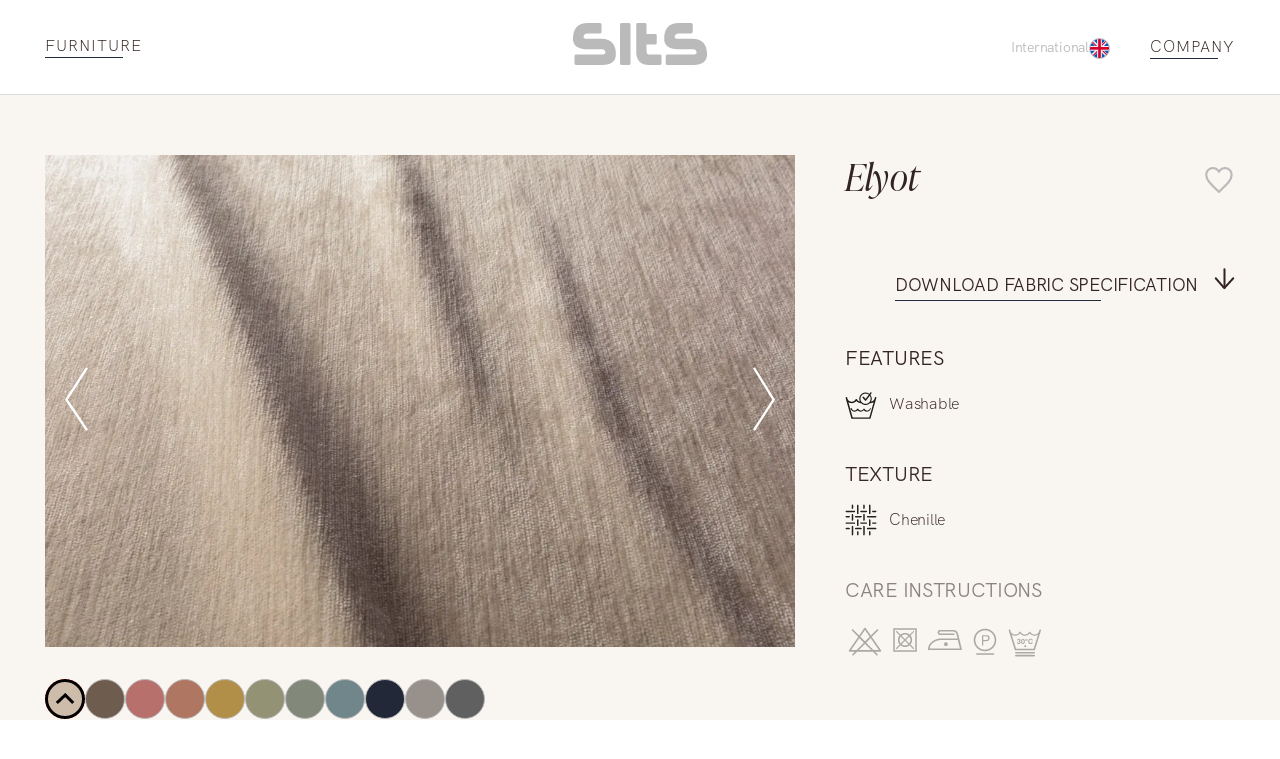

--- FILE ---
content_type: text/html; charset=UTF-8
request_url: https://sits.eu/material/elyot/?c=3324
body_size: 27210
content:
<!DOCTYPE html><html lang="EN"><head><meta charSet="utf-8"/><meta http-equiv="x-ua-compatible" content="ie=edge"/><meta name="viewport" content="width=device-width, initial-scale=1, shrink-to-fit=no"/><meta name="generator" content="Gatsby 5.14.0"/><meta name="theme-color" content="#996D3E"/><meta charSet="utf-8" data-gatsby-head="true"/><meta property="og:site_name" content="SITS" data-gatsby-head="true"/><meta name="facebook-domain-verification" content="Kgqyu3tcp9asb3ha11p2x50c0lzfxnm" data-gatsby-head="true"/><meta property="og:url" content="https://sits.eu/material/elyot/" data-gatsby-head="true"/><meta property="twitter:title" content="Elyot furniture material: texture, features and care info | SITS" data-gatsby-head="true"/><meta property="og:title" content="Elyot furniture material: texture, features and care info | SITS" data-gatsby-head="true"/><meta name="description" content="See the characteristics of the material Elyot used in the SITS furniture manufacturing. Texture, care insctructions and features. Download specifications" data-gatsby-head="true"/><meta property="twitter:description" content="See the characteristics of the material Elyot used in the SITS furniture manufacturing. Texture, care insctructions and features. Download specifications" data-gatsby-head="true"/><meta property="og:description" content="See the characteristics of the material Elyot used in the SITS furniture manufacturing. Texture, care insctructions and features. Download specifications" data-gatsby-head="true"/><meta property="og:image" content="https://sits.eu/og-image.jpg" data-gatsby-head="true"/><meta property="twitter:image" content="https://sits.eu/og-image.jpg" data-gatsby-head="true"/><style data-href="/styles.5eb1acda9288a1afcbfa.css" data-identity="gatsby-global-css">@charset "UTF-8";:root{--toastify-color-light:#fff;--toastify-color-dark:#121212;--toastify-color-info:#3498db;--toastify-color-success:#07bc0c;--toastify-color-warning:#f1c40f;--toastify-color-error:#e74c3c;--toastify-color-transparent:hsla(0,0%,100%,.7);--toastify-icon-color-info:var(--toastify-color-info);--toastify-icon-color-success:var(--toastify-color-success);--toastify-icon-color-warning:var(--toastify-color-warning);--toastify-icon-color-error:var(--toastify-color-error);--toastify-toast-width:320px;--toastify-toast-background:#fff;--toastify-toast-min-height:64px;--toastify-toast-max-height:800px;--toastify-font-family:sans-serif;--toastify-z-index:9999;--toastify-text-color-light:#757575;--toastify-text-color-dark:#fff;--toastify-text-color-info:#fff;--toastify-text-color-success:#fff;--toastify-text-color-warning:#fff;--toastify-text-color-error:#fff;--toastify-spinner-color:#616161;--toastify-spinner-color-empty-area:#e0e0e0;--toastify-color-progress-light:linear-gradient(90deg,#4cd964,#5ac8fa,#007aff,#34aadc,#5856d6,#ff2d55);--toastify-color-progress-dark:#bb86fc;--toastify-color-progress-info:var(--toastify-color-info);--toastify-color-progress-success:var(--toastify-color-success);--toastify-color-progress-warning:var(--toastify-color-warning);--toastify-color-progress-error:var(--toastify-color-error)}.Toastify__toast-container{box-sizing:border-box;color:#fff;padding:4px;position:fixed;-webkit-transform:translateZ(var(--toastify-z-index));width:var(--toastify-toast-width);z-index:var(--toastify-z-index)}.Toastify__toast-container--top-left{left:1em;top:1em}.Toastify__toast-container--top-center{left:50%;top:1em;transform:translateX(-50%)}.Toastify__toast-container--top-right{right:1em;top:1em}.Toastify__toast-container--bottom-left{bottom:1em;left:1em}.Toastify__toast-container--bottom-center{bottom:1em;left:50%;transform:translateX(-50%)}.Toastify__toast-container--bottom-right{bottom:1em;right:1em}@media only screen and (max-width:480px){.Toastify__toast-container{left:0;margin:0;padding:0;width:100vw}.Toastify__toast-container--top-center,.Toastify__toast-container--top-left,.Toastify__toast-container--top-right{top:0;transform:translateX(0)}.Toastify__toast-container--bottom-center,.Toastify__toast-container--bottom-left,.Toastify__toast-container--bottom-right{bottom:0;transform:translateX(0)}.Toastify__toast-container--rtl{left:auto;right:0}}.Toastify__toast{border-radius:4px;box-shadow:0 1px 10px 0 rgba(0,0,0,.1),0 2px 15px 0 rgba(0,0,0,.05);box-sizing:border-box;cursor:default;direction:ltr;display:flex;font-family:var(--toastify-font-family);justify-content:space-between;margin-bottom:1rem;max-height:var(--toastify-toast-max-height);min-height:var(--toastify-toast-min-height);overflow:hidden;padding:8px;position:relative;z-index:0}.Toastify__toast--rtl{direction:rtl}.Toastify__toast--close-on-click{cursor:pointer}.Toastify__toast-body{align-items:center;display:flex;flex:1 1 auto;margin:auto 0;padding:6px}.Toastify__toast-body>div:last-child{flex:1 1;word-break:break-word}.Toastify__toast-icon{display:flex;flex-shrink:0;margin-inline-end:10px;width:20px}.Toastify--animate{animation-duration:.7s;animation-fill-mode:both}.Toastify--animate-icon{animation-duration:.3s;animation-fill-mode:both}@media only screen and (max-width:480px){.Toastify__toast{border-radius:0;margin-bottom:0}}.Toastify__toast-theme--dark{background:var(--toastify-color-dark);color:var(--toastify-text-color-dark)}.Toastify__toast-theme--colored.Toastify__toast--default,.Toastify__toast-theme--light{background:var(--toastify-color-light);color:var(--toastify-text-color-light)}.Toastify__toast-theme--colored.Toastify__toast--info{background:var(--toastify-color-info);color:var(--toastify-text-color-info)}.Toastify__toast-theme--colored.Toastify__toast--success{background:var(--toastify-color-success);color:var(--toastify-text-color-success)}.Toastify__toast-theme--colored.Toastify__toast--warning{background:var(--toastify-color-warning);color:var(--toastify-text-color-warning)}.Toastify__toast-theme--colored.Toastify__toast--error{background:var(--toastify-color-error);color:var(--toastify-text-color-error)}.Toastify__progress-bar-theme--light{background:var(--toastify-color-progress-light)}.Toastify__progress-bar-theme--dark{background:var(--toastify-color-progress-dark)}.Toastify__progress-bar--info{background:var(--toastify-color-progress-info)}.Toastify__progress-bar--success{background:var(--toastify-color-progress-success)}.Toastify__progress-bar--warning{background:var(--toastify-color-progress-warning)}.Toastify__progress-bar--error{background:var(--toastify-color-progress-error)}.Toastify__progress-bar-theme--colored.Toastify__progress-bar--error,.Toastify__progress-bar-theme--colored.Toastify__progress-bar--info,.Toastify__progress-bar-theme--colored.Toastify__progress-bar--success,.Toastify__progress-bar-theme--colored.Toastify__progress-bar--warning{background:var(--toastify-color-transparent)}.Toastify__close-button{align-self:flex-start;background:transparent;border:none;color:#fff;cursor:pointer;opacity:.7;outline:none;padding:0;transition:.3s ease}.Toastify__close-button--light{color:#000;opacity:.3}.Toastify__close-button>svg{fill:currentColor;height:16px;width:14px}.Toastify__close-button:focus,.Toastify__close-button:hover{opacity:1}@keyframes Toastify__trackProgress{0%{transform:scaleX(1)}to{transform:scaleX(0)}}.Toastify__progress-bar{bottom:0;height:5px;left:0;opacity:.7;position:absolute;transform-origin:left;width:100%;z-index:var(--toastify-z-index)}.Toastify__progress-bar--animated{animation:Toastify__trackProgress linear 1 forwards}.Toastify__progress-bar--controlled{transition:transform .2s}.Toastify__progress-bar--rtl{left:auto;right:0;transform-origin:right}.Toastify__spinner{animation:Toastify__spin .65s linear infinite;border:2px solid;border-color:var(--toastify-spinner-color-empty-area);border-radius:100%;border-right-color:var(--toastify-spinner-color);box-sizing:border-box;height:20px;width:20px}@keyframes Toastify__bounceInRight{0%,60%,75%,90%,to{animation-timing-function:cubic-bezier(.215,.61,.355,1)}0%{opacity:0;transform:translate3d(3000px,0,0)}60%{opacity:1;transform:translate3d(-25px,0,0)}75%{transform:translate3d(10px,0,0)}90%{transform:translate3d(-5px,0,0)}to{transform:none}}@keyframes Toastify__bounceOutRight{20%{opacity:1;transform:translate3d(-20px,0,0)}to{opacity:0;transform:translate3d(2000px,0,0)}}@keyframes Toastify__bounceInLeft{0%,60%,75%,90%,to{animation-timing-function:cubic-bezier(.215,.61,.355,1)}0%{opacity:0;transform:translate3d(-3000px,0,0)}60%{opacity:1;transform:translate3d(25px,0,0)}75%{transform:translate3d(-10px,0,0)}90%{transform:translate3d(5px,0,0)}to{transform:none}}@keyframes Toastify__bounceOutLeft{20%{opacity:1;transform:translate3d(20px,0,0)}to{opacity:0;transform:translate3d(-2000px,0,0)}}@keyframes Toastify__bounceInUp{0%,60%,75%,90%,to{animation-timing-function:cubic-bezier(.215,.61,.355,1)}0%{opacity:0;transform:translate3d(0,3000px,0)}60%{opacity:1;transform:translate3d(0,-20px,0)}75%{transform:translate3d(0,10px,0)}90%{transform:translate3d(0,-5px,0)}to{transform:translateZ(0)}}@keyframes Toastify__bounceOutUp{20%{transform:translate3d(0,-10px,0)}40%,45%{opacity:1;transform:translate3d(0,20px,0)}to{opacity:0;transform:translate3d(0,-2000px,0)}}@keyframes Toastify__bounceInDown{0%,60%,75%,90%,to{animation-timing-function:cubic-bezier(.215,.61,.355,1)}0%{opacity:0;transform:translate3d(0,-3000px,0)}60%{opacity:1;transform:translate3d(0,25px,0)}75%{transform:translate3d(0,-10px,0)}90%{transform:translate3d(0,5px,0)}to{transform:none}}@keyframes Toastify__bounceOutDown{20%{transform:translate3d(0,10px,0)}40%,45%{opacity:1;transform:translate3d(0,-20px,0)}to{opacity:0;transform:translate3d(0,2000px,0)}}.Toastify__bounce-enter--bottom-left,.Toastify__bounce-enter--top-left{animation-name:Toastify__bounceInLeft}.Toastify__bounce-enter--bottom-right,.Toastify__bounce-enter--top-right{animation-name:Toastify__bounceInRight}.Toastify__bounce-enter--top-center{animation-name:Toastify__bounceInDown}.Toastify__bounce-enter--bottom-center{animation-name:Toastify__bounceInUp}.Toastify__bounce-exit--bottom-left,.Toastify__bounce-exit--top-left{animation-name:Toastify__bounceOutLeft}.Toastify__bounce-exit--bottom-right,.Toastify__bounce-exit--top-right{animation-name:Toastify__bounceOutRight}.Toastify__bounce-exit--top-center{animation-name:Toastify__bounceOutUp}.Toastify__bounce-exit--bottom-center{animation-name:Toastify__bounceOutDown}@keyframes Toastify__zoomIn{0%{opacity:0;transform:scale3d(.3,.3,.3)}50%{opacity:1}}@keyframes Toastify__zoomOut{0%{opacity:1}50%{opacity:0;transform:scale3d(.3,.3,.3)}to{opacity:0}}.Toastify__zoom-enter{animation-name:Toastify__zoomIn}.Toastify__zoom-exit{animation-name:Toastify__zoomOut}@keyframes Toastify__flipIn{0%{animation-timing-function:ease-in;opacity:0;transform:perspective(400px) rotateX(90deg)}40%{animation-timing-function:ease-in;transform:perspective(400px) rotateX(-20deg)}60%{opacity:1;transform:perspective(400px) rotateX(10deg)}80%{transform:perspective(400px) rotateX(-5deg)}to{transform:perspective(400px)}}@keyframes Toastify__flipOut{0%{transform:perspective(400px)}30%{opacity:1;transform:perspective(400px) rotateX(-20deg)}to{opacity:0;transform:perspective(400px) rotateX(90deg)}}.Toastify__flip-enter{animation-name:Toastify__flipIn}.Toastify__flip-exit{animation-name:Toastify__flipOut}@keyframes Toastify__slideInRight{0%{transform:translate3d(110%,0,0);visibility:visible}to{transform:translateZ(0)}}@keyframes Toastify__slideInLeft{0%{transform:translate3d(-110%,0,0);visibility:visible}to{transform:translateZ(0)}}@keyframes Toastify__slideInUp{0%{transform:translate3d(0,110%,0);visibility:visible}to{transform:translateZ(0)}}@keyframes Toastify__slideInDown{0%{transform:translate3d(0,-110%,0);visibility:visible}to{transform:translateZ(0)}}@keyframes Toastify__slideOutRight{0%{transform:translateZ(0)}to{transform:translate3d(110%,0,0);visibility:hidden}}@keyframes Toastify__slideOutLeft{0%{transform:translateZ(0)}to{transform:translate3d(-110%,0,0);visibility:hidden}}@keyframes Toastify__slideOutDown{0%{transform:translateZ(0)}to{transform:translate3d(0,500px,0);visibility:hidden}}@keyframes Toastify__slideOutUp{0%{transform:translateZ(0)}to{transform:translate3d(0,-500px,0);visibility:hidden}}.Toastify__slide-enter--bottom-left,.Toastify__slide-enter--top-left{animation-name:Toastify__slideInLeft}.Toastify__slide-enter--bottom-right,.Toastify__slide-enter--top-right{animation-name:Toastify__slideInRight}.Toastify__slide-enter--top-center{animation-name:Toastify__slideInDown}.Toastify__slide-enter--bottom-center{animation-name:Toastify__slideInUp}.Toastify__slide-exit--bottom-left,.Toastify__slide-exit--top-left{animation-name:Toastify__slideOutLeft}.Toastify__slide-exit--bottom-right,.Toastify__slide-exit--top-right{animation-name:Toastify__slideOutRight}.Toastify__slide-exit--top-center{animation-name:Toastify__slideOutUp}.Toastify__slide-exit--bottom-center{animation-name:Toastify__slideOutDown}@keyframes Toastify__spin{0%{transform:rotate(0deg)}to{transform:rotate(1turn)}}

/*! normalize.css v8.0.1 | MIT License | github.com/necolas/normalize.css */html{-webkit-text-size-adjust:100%;line-height:1.15}body{margin:0}main{display:block}h1{font-size:2em}hr{box-sizing:content-box;height:0;overflow:visible}pre{font-family:monospace,monospace;font-size:1em}a{background-color:transparent}abbr[title]{border-bottom:none;text-decoration:underline;-webkit-text-decoration:underline dotted;text-decoration:underline dotted}b,strong{font-weight:bolder}code,kbd,samp{font-family:monospace,monospace;font-size:1em}small{font-size:80%}sub,sup{font-size:75%;line-height:0;position:relative;vertical-align:baseline}sub{bottom:-.25em}sup{top:-.5em}img{border-style:none}button,input,optgroup,select,textarea{font-family:inherit;font-size:100%;line-height:1.15;margin:0}button,input{overflow:visible}button,select{text-transform:none}[type=button],[type=reset],[type=submit],button{-webkit-appearance:button}[type=button]::-moz-focus-inner,[type=reset]::-moz-focus-inner,[type=submit]::-moz-focus-inner,button::-moz-focus-inner{border-style:none;padding:0}[type=button]:-moz-focusring,[type=reset]:-moz-focusring,[type=submit]:-moz-focusring,button:-moz-focusring{outline:1px dotted ButtonText}fieldset{padding:.35em .75em .625em}legend{box-sizing:border-box;color:inherit;display:table;max-width:100%;padding:0;white-space:normal}progress{vertical-align:baseline}textarea{overflow:auto}[type=checkbox],[type=radio]{box-sizing:border-box;padding:0}[type=number]::-webkit-inner-spin-button,[type=number]::-webkit-outer-spin-button{height:auto}[type=search]{-webkit-appearance:textfield;outline-offset:-2px}[type=search]::-webkit-search-decoration{-webkit-appearance:none}::-webkit-file-upload-button{-webkit-appearance:button;font:inherit}details{display:block}summary{display:list-item}[hidden]{display:none}@font-face{font-display:swap;font-family:Ivy;font-style:italic;font-weight:300;src:url(/fonts/IvyPrestoDisplayLightItalic.woff2) format("woff2")}@font-face{font-display:swap;font-family:Gothic;font-style:normal;font-weight:700;src:url(/fonts/TradeGothicNextBold.woff2) format("woff2")}@font-face{font-display:swap;font-family:Gothic;font-style:normal;font-weight:300;src:url(/fonts/TradeGothicNextLight.woff2) format("woff2")}@font-face{font-display:swap;font-family:Gothic;font-style:normal;font-weight:400;src:url(/fonts/TradeGothicNextRegular.woff2) format("woff2")}@font-face{font-display:swap;font-family:HKGrotesk;font-stretch:80%;font-style:normal;font-weight:300;letter-spacing:-.015em;src:url(/fonts/HKGrotesk-Light.woff2) format("woff2"),url(/fonts/HKGrotesk-Light.woff) format("woff")}@font-face{font-display:swap;font-family:HKGrotesk;font-stretch:80%;font-style:normal;font-weight:400;letter-spacing:-.015em;src:url(/fonts/HKGrotesk-Regular.woff2) format("woff2"),url(/fonts/HKGrotesk-Regular.woff) format("woff")}@font-face{font-display:swap;font-family:HKGrotesk;font-stretch:80%;font-style:normal;font-weight:700;letter-spacing:-.015em;src:url(/fonts/HKGrotesk-Bold.woff2) format("woff2"),url(/fonts/HKGrotesk-Bold.woff) format("woff")}@font-face{font-display:swap;font-family:Inter;font-style:normal;font-weight:400;src:url(/fonts/Inter-Regular.woff2) format("woff2"),url(/fonts/Inter-Regular.woff) format("woff")}@font-face{font-display:swap;font-family:Inter;font-style:normal;font-weight:300;src:url(/fonts/Inter-Light.woff2) format("woff2"),url(/fonts/Inter-Light.woff) format("woff")}@font-face{font-display:swap;font-family:Inter;font-style:normal;font-weight:700;src:url(/fonts/Inter-Bold.woff2) format("woff2"),url(/fonts/Inter-Bold.woff) format("woff")}.slick-slider{-webkit-touch-callout:none;-webkit-tap-highlight-color:transparent;box-sizing:border-box;touch-action:pan-y;-webkit-user-select:none;user-select:none;-khtml-user-select:none}.slick-list,.slick-slider{display:block;position:relative}.slick-list{margin:0;overflow:hidden;padding:0}.slick-list:focus{outline:none}.slick-list.dragging{cursor:pointer;cursor:hand}.slick-slider .slick-list,.slick-slider .slick-track{transform:translateZ(0)}.slick-track{display:block;left:0;margin-left:auto;margin-right:auto;position:relative;top:0}.slick-track:after,.slick-track:before{content:"";display:table}.slick-track:after{clear:both}.slick-loading .slick-track{visibility:hidden}.slick-slide{display:none;float:left;height:100%;min-height:1px}[dir=rtl] .slick-slide{float:right}.slick-slide img{display:block}.slick-slide.slick-loading img{display:none}.slick-slide.dragging img{pointer-events:none}.slick-initialized .slick-slide{display:block}.slick-loading .slick-slide{visibility:hidden}.slick-vertical .slick-slide{border:1px solid transparent;display:block;height:auto}.slick-arrow.slick-hidden{display:none}.slick-loading .slick-list{background:#fff url([data-uri]) 50% no-repeat}@font-face{font-family:slick;font-style:normal;font-weight:400;src:url([data-uri]);src:url([data-uri]?#iefix) format("embedded-opentype"),url([data-uri]) format("woff"),url([data-uri]) format("truetype"),url([data-uri]#slick) format("svg")}.slick-next,.slick-prev{border:none;cursor:pointer;display:block;font-size:0;height:20px;line-height:0;padding:0;position:absolute;top:50%;transform:translateY(-50%);width:20px}.slick-next,.slick-next:focus,.slick-next:hover,.slick-prev,.slick-prev:focus,.slick-prev:hover{background:transparent;color:transparent;outline:none}.slick-next:focus:before,.slick-next:hover:before,.slick-prev:focus:before,.slick-prev:hover:before{opacity:1}.slick-next.slick-disabled:before,.slick-prev.slick-disabled:before{opacity:.25}.slick-next:before,.slick-prev:before{-webkit-font-smoothing:antialiased;-moz-osx-font-smoothing:grayscale;color:#fff;font-family:slick;font-size:20px;line-height:1;opacity:.75}.slick-prev{left:-25px}[dir=rtl] .slick-prev{left:auto;right:-25px}.slick-prev:before{content:"←"}[dir=rtl] .slick-prev:before{content:"→"}.slick-next{right:-25px}[dir=rtl] .slick-next{left:-25px;right:auto}.slick-next:before{content:"→"}[dir=rtl] .slick-next:before{content:"←"}.slick-dotted.slick-slider{margin-bottom:30px}.slick-dots{bottom:-25px;display:block;list-style:none;margin:0;padding:0;position:absolute;text-align:center;width:100%}.slick-dots li{display:inline-block;margin:0 5px;padding:0;position:relative}.slick-dots li,.slick-dots li button{cursor:pointer;height:20px;width:20px}.slick-dots li button{background:transparent;border:0;color:transparent;display:block;font-size:0;line-height:0;outline:none;padding:5px}.slick-dots li button:focus,.slick-dots li button:hover{outline:none}.slick-dots li button:focus:before,.slick-dots li button:hover:before{opacity:1}.slick-dots li button:before{-webkit-font-smoothing:antialiased;-moz-osx-font-smoothing:grayscale;color:#000;content:"•";font-family:slick;font-size:6px;height:20px;left:0;line-height:20px;opacity:.25;position:absolute;text-align:center;top:0;width:20px}.slick-dots li.slick-active button:before{color:#000;opacity:.75}.marker-cluster-small{background-color:hsla(91,60%,72%,.6)}.marker-cluster-small div{background-color:rgba(110,204,57,.6)}.marker-cluster-medium{background-color:rgba(241,211,87,.6)}.marker-cluster-medium div{background-color:rgba(240,194,12,.6)}.marker-cluster-large{background-color:hsla(18,97%,72%,.6)}.marker-cluster-large div{background-color:rgba(241,128,23,.6)}.leaflet-oldie .marker-cluster-small{background-color:#b5e28c}.leaflet-oldie .marker-cluster-small div{background-color:#6ecc39}.leaflet-oldie .marker-cluster-medium{background-color:#f1d357}.leaflet-oldie .marker-cluster-medium div{background-color:#f0c20c}.leaflet-oldie .marker-cluster-large{background-color:#fd9c73}.leaflet-oldie .marker-cluster-large div{background-color:#f18017}.marker-cluster{background-clip:padding-box;border-radius:20px}.marker-cluster div{border-radius:15px;font:12px Helvetica Neue,Arial,Helvetica,sans-serif;height:30px;margin-left:5px;margin-top:5px;text-align:center;width:30px}.marker-cluster span{line-height:30px}.leaflet-cluster-anim .leaflet-marker-icon,.leaflet-cluster-anim .leaflet-marker-shadow{transition:transform .3s ease-out,opacity .3s ease-in}.leaflet-cluster-spider-leg{transition:stroke-dashoffset .3s ease-out,stroke-opacity .3s ease-in}</style><link rel="sitemap" type="application/xml" href="/sitemap-index.xml"/><style>.gatsby-image-wrapper{position:relative;overflow:hidden}.gatsby-image-wrapper picture.object-fit-polyfill{position:static!important}.gatsby-image-wrapper img{bottom:0;height:100%;left:0;margin:0;max-width:none;padding:0;position:absolute;right:0;top:0;width:100%;object-fit:cover}.gatsby-image-wrapper [data-main-image]{opacity:0;transform:translateZ(0);transition:opacity .25s linear;will-change:opacity}.gatsby-image-wrapper-constrained{display:inline-block;vertical-align:top}</style><noscript><style>.gatsby-image-wrapper noscript [data-main-image]{opacity:1!important}.gatsby-image-wrapper [data-placeholder-image]{opacity:0!important}</style></noscript><script type="module">const e="undefined"!=typeof HTMLImageElement&&"loading"in HTMLImageElement.prototype;e&&document.body.addEventListener("load",(function(e){const t=e.target;if(void 0===t.dataset.mainImage)return;if(void 0===t.dataset.gatsbyImageSsr)return;let a=null,n=t;for(;null===a&&n;)void 0!==n.parentNode.dataset.gatsbyImageWrapper&&(a=n.parentNode),n=n.parentNode;const o=a.querySelector("[data-placeholder-image]"),r=new Image;r.src=t.currentSrc,r.decode().catch((()=>{})).then((()=>{t.style.opacity=1,o&&(o.style.opacity=0,o.style.transition="opacity 500ms linear")}))}),!0);</script><style data-styled="" data-styled-version="6.1.13">:root{--light-background:#F9F5F0;--gray:#707070;--color-brown:#886B4B;--color-brown-light:#886B4B66;--text-color:#31231E;--animation:.8s cubic-bezier(0.42,0,0.58,1);--menu-animation:.55s cubic-bezier(0.42,0,0.58,1);--page-margin:clamp(calc(16rem / 16),calc(32vw / 7.68),calc(40rem / 16));}/*!sc*/
@media (max-width:899px) and (min-width:600px){:root{--page-margin:clamp(calc(40rem / 16),calc(80vw / 7.68),calc(80rem / 16));}}/*!sc*/
html{scroll-behavior:smooth;}/*!sc*/
.yellow-button{height:clamp(48px,7.45393634840871vw,89px);background-color:transparent;position:relative;font-weight:300;font-size:clamp(16px,2.3450586264656614vw,28px);width:100%;text-align:center;display:flex;align-items:center;justify-content:center;margin:0 auto;margin-top:45px;cursor:pointer;transition:background-color .4s cubic-bezier(0.42,0,0.58,1),border .4s cubic-bezier(0.42,0,0.58,1);border:1px solid #31231E;}/*!sc*/
.yellow-button:hover{background-color:#F4F4F4;}/*!sc*/
.yellow-button:active{background-color:#E3E3E3;}/*!sc*/
.yellow-button:focus-visible{outline-offset:2px;background-color:#F4F4F4;}/*!sc*/
@media (max-width:1024px){.yellow-button{max-width:clamp(350px,37.68844221105528vw,450px);}}/*!sc*/
.max-width{max-width:1300px;width:calc(100% - var(--page-margin) * 2);margin:0 auto;height:100%;}/*!sc*/
*{margin:0;padding:0;text-decoration:none;box-sizing:border-box;-webkit-tap-highlight-color:transparent;color:var(--text-color);font-family:'HKGrotesk';line-height:1.4em;text-underline-offset:6px;text-decoration-thickness:1px!important;outline:none;font-variant-numeric:oldstyle-nums;letter-spacing:-0.015em;}/*!sc*/
body{scrollbar-gutter:stable both-edges;overflow:overlay;}/*!sc*/
@media (max-width:420px){.slick-dots li{margin:0 2px!important;}}/*!sc*/
.slick-dots li button:before{transition:opacity .3s cubic-bezier(0.42,0,0.58,1);}/*!sc*/
.underline{width:fit-content;position:relative;padding-bottom:3px;text-decoration:unset!important;text-transform:uppercase;transition:background-size 0.5s cubic-bezier(0.76,0,0.24,1);background-image:linear-gradient(#222b40,#222b40);background-size:80% 1px;background-position:left bottom;background-repeat:no-repeat;}/*!sc*/
@media (pointer:coarse){.underline{background-size:80% 1px!important;}}/*!sc*/
.underline:hover{background-size:100% 1px!important;}/*!sc*/
.styled-link{width:fit-content;display:block;position:relative;padding-bottom:3px;transition:background-size 0.5s cubic-bezier(0.76,0,0.24,1);background-image:linear-gradient(#222b40,#222b40);background-size:0% 1px;background-position:left bottom;background-repeat:no-repeat;}/*!sc*/
@media (pointer:coarse){.styled-link{background-size:80% 1px!important;}}/*!sc*/
.styled-link:hover{background-size:100% 1px!important;}/*!sc*/
.no-focus{position:absolute;opacity:0;left:0;top:0;}/*!sc*/
*:focus{outline:none;}/*!sc*/
*:focus-visible{outline:2px solid var(--color-brown);}/*!sc*/
input:focus-visible{outline:none;}/*!sc*/
.Toastify__toast{background-color:var(--light-background)!important;color:var(--text-color)!important;}/*!sc*/
.Toastify__progress-bar-theme--light{background:var(--color-brown)!important;opacity:0!important;}/*!sc*/
.Toastify__toast{transition:all .4s cubic-bezier(0.42,0,0.58,1);}/*!sc*/
.Toastify__toast.enter{animation:lbWRkT 0.5s cubic-bezier(0.42,0,0.58,1) both;}/*!sc*/
.Toastify__toast.exit{animation:gHmQJP 0.5s cubic-bezier(0.42,0,0.58,1) both;}/*!sc*/
main{max-width:1920px;margin:0 auto;width:100%;}/*!sc*/
.archive-title{font-size:44px;font-style:italic;font-weight:300;line-height:170%;position:relative;width:fit-content;}/*!sc*/
.p{font-size:28px;line-height:135%;font-weight:300;}/*!sc*/
.button{width:fit-content;padding:13px 46px;background-color:var(--color-brown);font-size:18px;text-transform:uppercase;color:#fff;border:none;margin:0 auto;display:block;cursor:pointer;}/*!sc*/
@media (max-width:768px){.button{font-size:16px;}}/*!sc*/
@media (max-width:375px){.button{font-size:14px;}}/*!sc*/
data-styled.g1[id="sc-global-dtKdmM1"]{content:"sc-global-dtKdmM1,"}/*!sc*/
.jePCYW{width:100%;padding:0 45px;margin:0 auto;max-width:1920px;box-sizing:border-box;}/*!sc*/
@media (max-width:768px){.jePCYW{padding:0 24px;}}/*!sc*/
data-styled.g2[id="container__Container-sc-1c5s102-0"]{content:"jePCYW,"}/*!sc*/
.gbkTrT{max-width:1920px;margin:0 auto;margin-top:120px;width:100%;}/*!sc*/
.gbkTrT a,.gbkTrT button{color:#31231e;letter-spacing:1px;font-size:14px;font-weight:300;text-transform:uppercase;cursor:pointer;}/*!sc*/
data-styled.g3[id="footer__Wrapper-sc-hlhseb-0"]{content:"gbkTrT,"}/*!sc*/
.kagXSP{padding:45px 0 60px 0;background-color:#f9f5f0;transition:opacity 0.4s cubic-bezier(0.42,0,0.58,1);opacity:1;}/*!sc*/
.kagXSP .container{display:flex;justify-content:space-between;align-items:center;}/*!sc*/
data-styled.g4[id="footer__BottomPart-sc-hlhseb-1"]{content:"kagXSP,"}/*!sc*/
.lxqCb{display:flex;justify-content:space-between;width:100%;}/*!sc*/
.lxqCb div{display:grid;align-items:center;grid-gap:12px;}/*!sc*/
.lxqCb button{border:none;background-color:transparent;}/*!sc*/
.lxqCb .right{text-align:right;margin-left:auto;}/*!sc*/
.lxqCb a{height:fit-content;}/*!sc*/
@media (max-width:640px){.lxqCb{display:flex;flex-direction:column-reverse;gap:40px;}.lxqCb div{text-align:center!important;margin:0 auto;}.lxqCb div a,.lxqCb div button{margin:0 auto;}}/*!sc*/
data-styled.g5[id="footer__Center-sc-hlhseb-2"]{content:"lxqCb,"}/*!sc*/
.gZygEe{display:flex;flex-direction:column;align-items:flex-end;grid-gap:20px;width:100%;}/*!sc*/
.gZygEe .logo{margin-bottom:20px;}/*!sc*/
.gZygEe .logo svg{max-height:42px;width:fit-content;}/*!sc*/
@media (max-width:640px){.gZygEe{align-items:center;}}/*!sc*/
data-styled.g6[id="footer__Menu-sc-hlhseb-3"]{content:"gZygEe,"}/*!sc*/
.frlbBg{display:flex;justify-content:flex-end;gap:16px;margin-top:20px;}/*!sc*/
.frlbBg a{width:43.2px;height:43.2px;border-radius:50%;}/*!sc*/
.frlbBg svg path,.frlbBg svg rect{transition:fill 0.4s cubic-bezier(0.42,0,0.58,1);}/*!sc*/
.frlbBg .path:hover svg path{fill:var(--color-brown);}/*!sc*/
.frlbBg .rect:hover svg rect{fill:var(--color-brown);}/*!sc*/
data-styled.g7[id="footer__Flex-sc-hlhseb-4"]{content:"frlbBg,"}/*!sc*/
.iBkyRY{height:20px;width:20px;border:none;background:transparent;cursor:pointer;}/*!sc*/
.iBkyRY svg{transition:transform .4s cubic-bezier(0.42,0,0.58,1);}/*!sc*/
@media (max-width:640px){.iBkyRY{width:15px;height:15px;transform:translateY(-2px);}.iBkyRY svg{width:15px;height:15px;}}/*!sc*/
data-styled.g8[id="close-button__Button-sc-243s50-0"]{content:"iBkyRY,"}/*!sc*/
.hUiKYZ{position:relative;border-bottom:1px solid black;display:flex;justify-content:space-between;align-items:center;}/*!sc*/
.hUiKYZ button{height:20px;width:20px;border:none;margin-right:12px;background-color:transparent;}/*!sc*/
.hUiKYZ .placeholder{width:20px;height:20px;margin-right:12px;}/*!sc*/
.hUiKYZ span{position:absolute;font-weight:400;font-size:18px;letter-spacing:0.003em;color:#767676;left:0;top:-5px;pointer-events:none;transition:all .3s cubic-bezier(0.42,0,0.58,1);}/*!sc*/
.hUiKYZ span.active{font-size:12px;top:0;transform:translateY(-100%);}/*!sc*/
.hUiKYZ svg{transition:transform .4s cubic-bezier(0.42,0,0.58,1);}/*!sc*/
.hUiKYZ button{border:none;background-color:transparent;cursor:pointer;}/*!sc*/
.hUiKYZ input{border:none;width:100%;font-size:14px;padding-bottom:10px;}/*!sc*/
@media (max-width:840px){.hUiKYZ{padding-bottom:6px;margin-top:20px;}.hUiKYZ input{padding-bottom:0;}.hUiKYZ svg{width:20px!important;height:20px!important;}.hUiKYZ a{margin-bottom:-2px!important;}}/*!sc*/
data-styled.g10[id="input__Wrapper-sc-bdiq6u-0"]{content:"hUiKYZ,"}/*!sc*/
.hREoRn input{font-weight:300;font-size:16px;}/*!sc*/
.hREoRn.extended label{font-size:clamp(16px,1.340033500837521vw,20px);font-weight:300;}/*!sc*/
.hREoRn.extended input{border-bottom:1px solid #BABABA;}/*!sc*/
data-styled.g13[id="search__Wrapper-sc-15pxku7-0"]{content:"hREoRn,"}/*!sc*/
.gyDiuE{position:absolute;background-color:#fff;bottom:-5px;left:-24px;right:-24px;transform:translateY(100%);display:grid;grid-gap:16px;padding:24px;box-sizing:content-box;opacity:0;pointer-events:none;transition:opacity 0.4s ease-out;}/*!sc*/
.gyDiuE.mobile{display:none;}/*!sc*/
@media (max-width:420px){.gyDiuE{width:140px;left:unset;}}/*!sc*/
.gyDiuE.active{opacity:1;pointer-events:all;}/*!sc*/
.gyDiuE >div,.gyDiuE >a{display:flex;gap:6px;justify-content:space-between;align-items:center;}/*!sc*/
.gyDiuE >div >div,.gyDiuE >a >div{display:flex;align-items:center;gap:6px;}/*!sc*/
.gyDiuE >div .icon,.gyDiuE >a .icon{width:20px;height:20px;position:relative;border:1px solid #bababa;border-radius:50%;}/*!sc*/
.gyDiuE >div .icon svg,.gyDiuE >a .icon svg{position:absolute;z-index:4;left:50%;top:50%;transform:translate(-50%,-50%);width:16px;height:16px;border-radius:50%;}/*!sc*/
.gyDiuE >div .dot,.gyDiuE >a .dot{width:20px;height:20px;border-radius:50%;border:1px solid #bababa;}/*!sc*/
.gyDiuE .first .dot{position:relative;border-color:#31231e;}/*!sc*/
.gyDiuE .first .dot::after{content:'';position:absolute;left:50%;top:50%;transform:translate(-50%,-50%);width:10px;height:10px;border-radius:50%;background-color:#31231e;}/*!sc*/
data-styled.g14[id="lang-changer__LanguageOptions-sc-6ped3r-0"]{content:"gyDiuE,"}/*!sc*/
.chLfJc{border:none;background-color:transparent;cursor:pointer;color:#bababa;font-size:14px;display:inline-flex;align-items:center;gap:8px;margin-right:40px;position:relative;justify-content:flex-end;min-width:150px;}/*!sc*/
@media (max-width:390px){.chLfJc{min-width:fit-content;}}/*!sc*/
.chLfJc .svg{margin-top:2px;}/*!sc*/
@media (max-width:450px){.chLfJc{margin-right:20px;margin-left:10px;text-align:right;}}/*!sc*/
.chLfJc .svg{display:flex;align-items:center;justify-content:center;}/*!sc*/
.chLfJc .svg svg{border-radius:50%;border:1px solid #bababa;min-width:21px;min-height:21px;}/*!sc*/
@media (max-width:420px){.chLfJc .svg svg{min-width:25px;min-height:25px;}}/*!sc*/
.chLfJc >span{color:#bababa;font-size:14px;}/*!sc*/
@media (max-width:420px){.chLfJc >span{display:none;}}/*!sc*/
.chLfJc .svg g,.chLfJc .svg line{transition:stroke 0.4s ease-out;}/*!sc*/
data-styled.g15[id="lang-changer__Button-sc-6ped3r-1"]{content:"chLfJc,"}/*!sc*/
.gFnIob{display:flex;gap:3px;align-items:center;transform:translateY(1px);}/*!sc*/
.gFnIob span{font-weight:600;font-size:16px;}/*!sc*/
@media (max-width:840px){.gFnIob svg{width:24px!important;height:24px!important;}}/*!sc*/
data-styled.g16[id="favourite-counter__Hearth-sc-1yqrvfj-0"]{content:"gFnIob,"}/*!sc*/
.jAzsFC{background-color:rgba(49,35,30,0.35);position:fixed;left:0;right:0;bottom:0;top:0;z-index:110;opacity:0;pointer-events:none;transition:opacity 0.5s cubic-bezier(0.42,0,0.58,1);}/*!sc*/
.jAzsFC.visible{opacity:1;pointer-events:all;}/*!sc*/
data-styled.g18[id="header__Overlay-sc-19lvl2b-1"]{content:"jAzsFC,"}/*!sc*/
.jHYweJ{max-width:1920px;width:100%;margin:0 auto;position:sticky;z-index:108;top:0;padding:0;left:0;right:0;height:95px;background-color:#fff;border-bottom:1px solid transparent;transition:border 0.5s cubic-bezier(0.42,0,0.58,1);border-bottom:1px solid #ddd;}/*!sc*/
.jHYweJ .right{width:fit-content;margin-left:auto;}/*!sc*/
.jHYweJ .item{display:flex;gap:10px;align-items:center;width:fit-content;}/*!sc*/
.jHYweJ .item svg path{fill:transparent;transition:all 0.5s cubic-bezier(0.42,0,0.58,1);}/*!sc*/
.jHYweJ .item:hover .styled-link{background-size:100% 1px;}/*!sc*/
.jHYweJ .item:hover svg path{stroke:#edc53d;}/*!sc*/
.jHYweJ .item.active{font-weight:600;}/*!sc*/
.jHYweJ .item.active svg path{fill:#edc53d;stroke:#edc53d;}/*!sc*/
.jHYweJ .control-mobile{display:none;}/*!sc*/
.jHYweJ .container{display:grid;grid-template-columns:1fr auto 1fr;justify-content:space-between;align-items:center;height:100%;}/*!sc*/
@media (max-width:840px){.jHYweJ{height:76px;}.jHYweJ .container{display:flex;justify-content:space-between;}.jHYweJ .control-desctop{display:none;}.jHYweJ .control-mobile{display:block;}}/*!sc*/
data-styled.g19[id="header__Wrapper-sc-19lvl2b-2"]{content:"jHYweJ,"}/*!sc*/
.jSxWUR{overflow:auto;position:fixed;z-index:111;width:400px;padding:42px;left:0;top:0;bottom:0;background-color:#fff;transform:translateX(-500px);transition:transform var(--menu-animation);}/*!sc*/
.jSxWUR .item{display:flex;gap:10px;align-items:center;width:fit-content;font-size:16px;font-weight:300;}/*!sc*/
.jSxWUR .item:nth-child(2){margin-top:16px;}/*!sc*/
.jSxWUR.active{transform:translateX(0);}/*!sc*/
@media (max-width:840px){.jSxWUR{display:none;}}/*!sc*/
data-styled.g21[id="header__LeftMenu-sc-19lvl2b-4"]{content:"jSxWUR,"}/*!sc*/
.dsnEkG{margin-top:60px;display:grid;grid-gap:16px;}/*!sc*/
.dsnEkG.reverse{text-align:right;}/*!sc*/
data-styled.g22[id="header__MenuContent-sc-19lvl2b-5"]{content:"dsnEkG,"}/*!sc*/
.jtlHwy{overflow:auto;position:fixed;z-index:111;width:400px;padding:42px;right:0;top:0;bottom:0;background-color:#fff;transform:translateX(500px);transition:transform var(--menu-animation);}/*!sc*/
.jtlHwy .item{display:flex;gap:10px;align-items:center;width:fit-content;margin-left:auto;font-size:16px;font-weight:300;}/*!sc*/
.jtlHwy.active{transform:translateX(0);}/*!sc*/
@media (max-width:840px){.jtlHwy{display:none;}}/*!sc*/
data-styled.g23[id="header__RightMenu-sc-19lvl2b-6"]{content:"jtlHwy,"}/*!sc*/
.ObDWp{display:flex;justify-content:space-between;align-items:center;}/*!sc*/
.ObDWp b{font-size:16px;letter-spacing:1px;}/*!sc*/
data-styled.g24[id="header__Flex-sc-19lvl2b-7"]{content:"ObDWp,"}/*!sc*/
.ftbgnG{border:none;background-color:transparent;cursor:pointer;width:fit-content;display:inline-flex;align-items:center;gap:8px;font-size:16px;letter-spacing:1px;font-weight:300;}/*!sc*/
data-styled.g25[id="header__Button-sc-19lvl2b-8"]{content:"ftbgnG,"}/*!sc*/
.kOUems{border:none;background-color:transparent;cursor:pointer;width:25px;height:20px;position:relative;}/*!sc*/
.kOUems::after{content:'';position:absolute;left:0;right:0;top:0;height:2px;background-color:#000;transition:all 0.2s cubic-bezier(0.39,0.575,0.565,1);}/*!sc*/
.kOUems span::after{content:'';position:absolute;left:0;right:0;top:50%;transform:translateY(-50%);height:2px;background-color:#000;transition:all 0.2s cubic-bezier(0.39,0.575,0.565,1);}/*!sc*/
.kOUems span::before{content:'';position:absolute;left:7px;right:0;bottom:0;height:2px;background-color:#000;transition:all 0.2s cubic-bezier(0.39,0.575,0.565,1);}/*!sc*/
.kOUems.open::after{right:unset;width:100%;left:0;top:50%;transform-origin:50% 50%;transform:rotateZ(45deg);}/*!sc*/
.kOUems.open span::after{right:unset;width:100%;left:0;transform-origin:50% 50%;transform:rotateZ(-45deg);}/*!sc*/
.kOUems.open span::before{transform:translateX(-100%);opacity:0;}/*!sc*/
data-styled.g26[id="header__Burger-sc-19lvl2b-9"]{content:"kOUems,"}/*!sc*/
.gXncgh{display:flex;flex-direction:column;height:fit-content;}/*!sc*/
data-styled.g34[id="layout__App-sc-r0plwe-0"]{content:"gXncgh,"}/*!sc*/
.fTgtgq{position:fixed;z-index:100000000;inset:0;background-color:#fff;pointer-events:none;transition:opacity 0.3s cubic-bezier(0.785,0.135,0.15,0.86);}/*!sc*/
.fTgtgq.disabled{opacity:0;}/*!sc*/
@media (max-width:768px){.fTgtgq{display:none;}}/*!sc*/
data-styled.g35[id="layout__Overlay-sc-r0plwe-1"]{content:"fTgtgq,"}/*!sc*/
.fbeYKK{background-color:transparent;border:none;cursor:pointer;width:32px;height:32px;transform-origin:50% 50%;}/*!sc*/
.fbeYKK:hover svg path{stroke:#edc53d;}/*!sc*/
.fbeYKK.active path{fill:#edc53d;stroke:#edc53d;}/*!sc*/
.fbeYKK svg{width:28px;height:26px;}/*!sc*/
.fbeYKK svg path{transition:all .3s cubic-bezier(0.42,0,0.58,1);}/*!sc*/
@media (max-width:1194px){.fbeYKK svg{width:23px;height:21px;}}/*!sc*/
@media (max-width:640px){.fbeYKK svg{width:21px;height:19px;}}/*!sc*/
data-styled.g37[id="add-to-favourite__Button-sc-l5mmrt-1"]{content:"fbeYKK,"}/*!sc*/
.lcgWBQ{display:grid;grid-template-columns:auto auto;grid-gap:16px;width:fit-content;align-items:center;background-size:inherit;}/*!sc*/
.lcgWBQ:hover span{background-size:100% 1px;}/*!sc*/
.lcgWBQ span{font-size:clamp(16px,1.507537688442211vw,18px);line-height:150%;display:block;position:relative;width:fit-content;background-size:inherit;}/*!sc*/
.lcgWBQ div{transition:all .5s cubic-bezier(0.42,0,0.58,1);}/*!sc*/
.lcgWBQ:hover div{transform:translateY(6px)!important;}/*!sc*/
data-styled.g38[id="download-with-arrow__Link-sc-utquoo-0"]{content:"lcgWBQ,"}/*!sc*/
.dREOLj{margin-top:40px;}/*!sc*/
.dREOLj .title{margin-bottom:12px;font-size:clamp(20px,1.1979166666666667vw,23px);}/*!sc*/
data-styled.g39[id="inform-with-tooltip__Wrapper-sc-pnh0z7-0"]{content:"dREOLj,"}/*!sc*/
.fPJrNK{margin-top:16px;display:flex;flex-wrap:wrap;gap:16px;}/*!sc*/
data-styled.g40[id="inform-with-tooltip__Grid-sc-pnh0z7-1"]{content:"fPJrNK,"}/*!sc*/
.eDDJRp{display:grid;grid-template-columns:auto auto;grid-gap:12px;align-items:center;}/*!sc*/
.eDDJRp.noimage{grid-gap:0;}/*!sc*/
.eDDJRp img{width:32px;height:32px;}/*!sc*/
.eDDJRp span{font-size:clamp(16px,1.340033500837521vw,16px);font-weight:300;color:#31231E;}/*!sc*/
data-styled.g41[id="inform-with-tooltip__Item-sc-pnh0z7-2"]{content:"eDDJRp,"}/*!sc*/
.iZKtIH{margin-top:40px;}/*!sc*/
@media (max-width:520px){.iZKtIH{position:relative;}}/*!sc*/
.iZKtIH .title{margin-bottom:12px;font-size:clamp(20px,1.1979166666666667vw,23px);}/*!sc*/
data-styled.g42[id="inform-with-tooltip-only-image__Wrapper-sc-1t87ci9-0"]{content:"iZKtIH,"}/*!sc*/
.huOUPc{position:absolute;padding:16px;background-color:#fff;opacity:0;pointer-events:none;top:-20px;left:50%;transform:translateY(-100%) translateX(-50%);width:200px;transition:all .5s cubic-bezier(0.42,0,0.58,1);z-index:2;border:2px solid #C3C3C3;text-align:center;}/*!sc*/
.huOUPc::before{content:"";position:absolute;z-index:-1;bottom:0;right:50%;background:#C3C3C3;transform:translateX(50%) translateY(10px) rotate(45deg);width:24px;height:24px;}/*!sc*/
@media (max-width:1024px){.huOUPc::before{left:7px;transform:translateY(10px) rotate(45deg);right:unset;}}/*!sc*/
@media (max-width:600px){.huOUPc::before{display:none;}}/*!sc*/
.huOUPc::after{content:'';position:absolute;left:0;right:0;bottom:0;top:0;background-color:#fff;z-index:-1;}/*!sc*/
@media (max-width:1024px){.huOUPc{left:0%;transform:translateY(-100% );}}/*!sc*/
@media (max-width:520px){.huOUPc{left:0;transform:unset;bottom:100%;width:300px;top:unset;}}/*!sc*/
@media (max-width:350px){.huOUPc{left:-24px;right:-24px;width:100vw;}}/*!sc*/
data-styled.g43[id="inform-with-tooltip-only-image__Popup-sc-1t87ci9-1"]{content:"huOUPc,"}/*!sc*/
.jwrqlg{margin-top:16px;display:flex;flex-wrap:wrap;gap:16px;}/*!sc*/
data-styled.g44[id="inform-with-tooltip-only-image__Grid-sc-1t87ci9-2"]{content:"jwrqlg,"}/*!sc*/
.bvGVwP{display:grid;grid-template-columns:auto auto;grid-gap:12px;align-items:center;position:relative;}/*!sc*/
@media (max-width:520px){.bvGVwP{position:unset;}}/*!sc*/
.bvGVwP.noimage{grid-gap:0;}/*!sc*/
.bvGVwP img{width:40px;height:40px;opacity:.65;transition:opacity .5s cubic-bezier(0.42,0,0.58,1);}/*!sc*/
.bvGVwP:hover img{opacity:1;}/*!sc*/
.bvGVwP span{font-size:clamp(16px,1.340033500837521vw,16px);font-weight:300;color:#31231E;}/*!sc*/
.bvGVwP:hover{opacity:1;}/*!sc*/
.bvGVwP:hover .pop-up{opacity:1;}/*!sc*/
data-styled.g45[id="inform-with-tooltip-only-image__Item-sc-1t87ci9-3"]{content:"bvGVwP,"}/*!sc*/
.fXPDPL{margin-top:32px;margin-bottom:clamp(20px,3.350083752093802vw,40px);display:flex;flex-wrap:wrap;gap:8px;}/*!sc*/
data-styled.g46[id="materials-slider__VariantsPicker-sc-gazm8j-0"]{content:"fXPDPL,"}/*!sc*/
.dLvDYL{background-color:#cdbcaa;background-image:url();width:40px;height:40px;cursor:pointer;border-radius:50%;border:1px solid #BABABA;transition:border .2s cubic-bezier(0.39,0.575,0.565,1);display:flex;align-items:center;justify-content:center;}/*!sc*/
@media (max-width:640px){.dLvDYL{width:32px;height:32px;}}/*!sc*/
.dLvDYL svg{opacity:0;transition:opacity .2s cubic-bezier(0.39,0.575,0.565,1);mix-blend-mode:color-burn;}/*!sc*/
.dLvDYL.active{border:0px solid #BABABA;transition:border 0s cubic-bezier(0.39,0.575,0.565,1);}/*!sc*/
.dLvDYL.active svg{opacity:1;}/*!sc*/
.dFhIgx{background-color:#6e5c4e;background-image:url();width:40px;height:40px;cursor:pointer;border-radius:50%;border:1px solid #BABABA;transition:border .2s cubic-bezier(0.39,0.575,0.565,1);display:flex;align-items:center;justify-content:center;}/*!sc*/
@media (max-width:640px){.dFhIgx{width:32px;height:32px;}}/*!sc*/
.dFhIgx svg{opacity:0;transition:opacity .2s cubic-bezier(0.39,0.575,0.565,1);mix-blend-mode:color-burn;}/*!sc*/
.dFhIgx.active{border:0px solid #BABABA;transition:border 0s cubic-bezier(0.39,0.575,0.565,1);}/*!sc*/
.dFhIgx.active svg{opacity:1;}/*!sc*/
.HrFYe{background-color:#b7706c;background-image:url();width:40px;height:40px;cursor:pointer;border-radius:50%;border:1px solid #BABABA;transition:border .2s cubic-bezier(0.39,0.575,0.565,1);display:flex;align-items:center;justify-content:center;}/*!sc*/
@media (max-width:640px){.HrFYe{width:32px;height:32px;}}/*!sc*/
.HrFYe svg{opacity:0;transition:opacity .2s cubic-bezier(0.39,0.575,0.565,1);mix-blend-mode:color-burn;}/*!sc*/
.HrFYe.active{border:0px solid #BABABA;transition:border 0s cubic-bezier(0.39,0.575,0.565,1);}/*!sc*/
.HrFYe.active svg{opacity:1;}/*!sc*/
.hKjNvL{background-color:#af7662;background-image:url();width:40px;height:40px;cursor:pointer;border-radius:50%;border:1px solid #BABABA;transition:border .2s cubic-bezier(0.39,0.575,0.565,1);display:flex;align-items:center;justify-content:center;}/*!sc*/
@media (max-width:640px){.hKjNvL{width:32px;height:32px;}}/*!sc*/
.hKjNvL svg{opacity:0;transition:opacity .2s cubic-bezier(0.39,0.575,0.565,1);mix-blend-mode:color-burn;}/*!sc*/
.hKjNvL.active{border:0px solid #BABABA;transition:border 0s cubic-bezier(0.39,0.575,0.565,1);}/*!sc*/
.hKjNvL.active svg{opacity:1;}/*!sc*/
.jpEtqk{background-color:#b18f48;background-image:url();width:40px;height:40px;cursor:pointer;border-radius:50%;border:1px solid #BABABA;transition:border .2s cubic-bezier(0.39,0.575,0.565,1);display:flex;align-items:center;justify-content:center;}/*!sc*/
@media (max-width:640px){.jpEtqk{width:32px;height:32px;}}/*!sc*/
.jpEtqk svg{opacity:0;transition:opacity .2s cubic-bezier(0.39,0.575,0.565,1);mix-blend-mode:color-burn;}/*!sc*/
.jpEtqk.active{border:0px solid #BABABA;transition:border 0s cubic-bezier(0.39,0.575,0.565,1);}/*!sc*/
.jpEtqk.active svg{opacity:1;}/*!sc*/
.iZHFJT{background-color:#939274;background-image:url();width:40px;height:40px;cursor:pointer;border-radius:50%;border:1px solid #BABABA;transition:border .2s cubic-bezier(0.39,0.575,0.565,1);display:flex;align-items:center;justify-content:center;}/*!sc*/
@media (max-width:640px){.iZHFJT{width:32px;height:32px;}}/*!sc*/
.iZHFJT svg{opacity:0;transition:opacity .2s cubic-bezier(0.39,0.575,0.565,1);mix-blend-mode:color-burn;}/*!sc*/
.iZHFJT.active{border:0px solid #BABABA;transition:border 0s cubic-bezier(0.39,0.575,0.565,1);}/*!sc*/
.iZHFJT.active svg{opacity:1;}/*!sc*/
.dWuhFR{background-color:#82887a;background-image:url();width:40px;height:40px;cursor:pointer;border-radius:50%;border:1px solid #BABABA;transition:border .2s cubic-bezier(0.39,0.575,0.565,1);display:flex;align-items:center;justify-content:center;}/*!sc*/
@media (max-width:640px){.dWuhFR{width:32px;height:32px;}}/*!sc*/
.dWuhFR svg{opacity:0;transition:opacity .2s cubic-bezier(0.39,0.575,0.565,1);mix-blend-mode:color-burn;}/*!sc*/
.dWuhFR.active{border:0px solid #BABABA;transition:border 0s cubic-bezier(0.39,0.575,0.565,1);}/*!sc*/
.dWuhFR.active svg{opacity:1;}/*!sc*/
.bbphPL{background-color:#71868b;background-image:url();width:40px;height:40px;cursor:pointer;border-radius:50%;border:1px solid #BABABA;transition:border .2s cubic-bezier(0.39,0.575,0.565,1);display:flex;align-items:center;justify-content:center;}/*!sc*/
@media (max-width:640px){.bbphPL{width:32px;height:32px;}}/*!sc*/
.bbphPL svg{opacity:0;transition:opacity .2s cubic-bezier(0.39,0.575,0.565,1);mix-blend-mode:color-burn;}/*!sc*/
.bbphPL.active{border:0px solid #BABABA;transition:border 0s cubic-bezier(0.39,0.575,0.565,1);}/*!sc*/
.bbphPL.active svg{opacity:1;}/*!sc*/
.lemtEs{background-color:#222838;background-image:url();width:40px;height:40px;cursor:pointer;border-radius:50%;border:1px solid #BABABA;transition:border .2s cubic-bezier(0.39,0.575,0.565,1);display:flex;align-items:center;justify-content:center;}/*!sc*/
@media (max-width:640px){.lemtEs{width:32px;height:32px;}}/*!sc*/
.lemtEs svg{opacity:0;transition:opacity .2s cubic-bezier(0.39,0.575,0.565,1);mix-blend-mode:color-burn;}/*!sc*/
.lemtEs.active{border:0px solid #BABABA;transition:border 0s cubic-bezier(0.39,0.575,0.565,1);}/*!sc*/
.lemtEs.active svg{opacity:1;}/*!sc*/
.fnxmi{background-color:#98918b;background-image:url();width:40px;height:40px;cursor:pointer;border-radius:50%;border:1px solid #BABABA;transition:border .2s cubic-bezier(0.39,0.575,0.565,1);display:flex;align-items:center;justify-content:center;}/*!sc*/
@media (max-width:640px){.fnxmi{width:32px;height:32px;}}/*!sc*/
.fnxmi svg{opacity:0;transition:opacity .2s cubic-bezier(0.39,0.575,0.565,1);mix-blend-mode:color-burn;}/*!sc*/
.fnxmi.active{border:0px solid #BABABA;transition:border 0s cubic-bezier(0.39,0.575,0.565,1);}/*!sc*/
.fnxmi.active svg{opacity:1;}/*!sc*/
.enDxJr{background-color:#606060;background-image:url();width:40px;height:40px;cursor:pointer;border-radius:50%;border:1px solid #BABABA;transition:border .2s cubic-bezier(0.39,0.575,0.565,1);display:flex;align-items:center;justify-content:center;}/*!sc*/
@media (max-width:640px){.enDxJr{width:32px;height:32px;}}/*!sc*/
.enDxJr svg{opacity:0;transition:opacity .2s cubic-bezier(0.39,0.575,0.565,1);mix-blend-mode:color-burn;}/*!sc*/
.enDxJr.active{border:0px solid #BABABA;transition:border 0s cubic-bezier(0.39,0.575,0.565,1);}/*!sc*/
.enDxJr.active svg{opacity:1;}/*!sc*/
data-styled.g47[id="materials-slider__VariantCircle-sc-gazm8j-1"]{content:"dLvDYL,dFhIgx,HrFYe,hKjNvL,jpEtqk,iZHFJT,dWuhFR,bbphPL,lemtEs,fnxmi,enDxJr,"}/*!sc*/
.cTRzGo{position:absolute;top:0;left:0;right:0;opacity:0;transition:opacity .3s cubic-bezier(0.39,0.575,0.565,1);}/*!sc*/
.cTRzGo.active{position:relative;opacity:1;}/*!sc*/
.cTRzGo .variant-name{font-size:32px;font-weight:300;margin-bottom:40px;display:block;}/*!sc*/
.cTRzGo .grid{columns:2;column-gap:clamp(10px,0.9765625vw,20px);}/*!sc*/
@media (max-width:640px){.cTRzGo .grid{columns:1;}}/*!sc*/
.cTRzGo .image{margin-top:clamp(10px,0.9765625vw,20px);}/*!sc*/
data-styled.g48[id="materials-slider__VariantGallery-sc-gazm8j-2"]{content:"cTRzGo,"}/*!sc*/
.bSbRNR{position:relative;background-color:#777;}/*!sc*/
.bSbRNR .slide{position:absolute;border:none;background-color:transparent;z-index:2;top:50%;transform:translateY(-50%);cursor:pointer;}/*!sc*/
.bSbRNR .slide svg{width:clamp(18px,1.7578125vw,28px);}/*!sc*/
@media (max-width:1024px){.bSbRNR .slide svg{width:clamp(18px,3.75vw,28px);}}/*!sc*/
@media (max-width:380px){.bSbRNR .slide svg{width:14px;}}/*!sc*/
.bSbRNR .slide.left{left:20px;}/*!sc*/
.bSbRNR .slide.right{right:20px;}/*!sc*/
.bSbRNR .hearth{opacity:0;position:absolute;right:10px;top:10px;z-index:2;transition:opacity .2s cubic-bezier(0.39,0.575,0.565,1);}/*!sc*/
@media (max-width:1024px){.bSbRNR .hearth{opacity:1;}}/*!sc*/
.bSbRNR:hover .hearth{opacity:1;}/*!sc*/
@media (max-width:640px){.bSbRNR{margin:0 -24px;}}/*!sc*/
data-styled.g49[id="materials-slider__SliderWrapper-sc-gazm8j-3"]{content:"bSbRNR,"}/*!sc*/
.hwkBob{position:absolute;opacity:0;left:0;right:0;top:0;bottom:0;transition:opacity .3s cubic-bezier(0.39,0.575,0.565,1);}/*!sc*/
.hwkBob.active{position:relative;opacity:1;}/*!sc*/
data-styled.g50[id="materials-slider__SliderContent-sc-gazm8j-4"]{content:"hwkBob,"}/*!sc*/
.jpKavJ{background-color:var(--light-background);overflow:hidden;position:relative;margin-bottom:calc(-1 * clamp(45px,10.050251256281408vw,160px));}/*!sc*/
.jpKavJ h1{font-size:clamp(34px,3.015075376884422vw,36px);font-family:'Ivy';line-height:normal;letter-spacing:0.2px;}/*!sc*/
.jpKavJ .anotation{font-size:clamp(16px,1.675041876046901vw,20px);font-weight:300;margin-top:20px;max-width:640px;display:block;}/*!sc*/
.jpKavJ .slider{grid-area:slider;}/*!sc*/
.jpKavJ .relative{position:relative;grid-area:gallery;}/*!sc*/
@media (max-width:1024px){.jpKavJ .relative{padding-bottom:60px;}}/*!sc*/
data-styled.g51[id="hero-materials__Wrapper-sc-23qemp-0"]{content:"jpKavJ,"}/*!sc*/
.hcYLxs{padding:60px 0 45px 0;display:grid;grid-template-columns:1220fr 560fr;grid-template-rows:auto 1fr;grid-template-areas:'slider content' 'gallery content';grid-gap:0 50px;}/*!sc*/
.hcYLxs .content{min-width:390px;grid-area:content;height:fit-content;margin-bottom:45px;}/*!sc*/
.hcYLxs .link{margin-top:60px;margin-left:auto;}/*!sc*/
@media(max-width:1024px){.hcYLxs{display:grid;grid-template-columns:1fr;grid-template-rows:auto 1fr auto;grid-template-areas:'slider' 'content' 'gallery';padding:45px 0 45px 0;}.hcYLxs .link{margin-top:24px;margin-left:unset;}}/*!sc*/
@media (max-width:768px){.hcYLxs{padding:24px 0 45px 0;}}/*!sc*/
@media (max-width:640px){.hcYLxs{padding:0 0 45px 0;}.hcYLxs .content{min-width:unset;}}/*!sc*/
data-styled.g52[id="hero-materials__Grid-sc-23qemp-1"]{content:"hcYLxs,"}/*!sc*/
.gERhlW{margin-top:clamp(16px,2.0100502512562812vw,40px);max-width:640px;}/*!sc*/
.gERhlW p{font-size:clamp(16px,1.675041876046901vw,20px);line-height:1.6;}/*!sc*/
data-styled.g53[id="hero-materials__Description-sc-23qemp-2"]{content:"gERhlW,"}/*!sc*/
.ftHvDO{display:flex;justify-content:space-between;align-items:center;}/*!sc*/
data-styled.g54[id="hero-materials__Flex-sc-23qemp-3"]{content:"ftHvDO,"}/*!sc*/
.euSzFY{padding:45px 0;background-color:#FBFAF7;margin-bottom:-120px;margin-top:clamp(45px,10.050251256281408vw,160px);height:100vh;display:flex;justify-content:center;align-items:center;position:relative;}/*!sc*/
.euSzFY .image{position:absolute;inset:16px;z-index:0;opacity:.2;}/*!sc*/
.euSzFY h2{position:relative;z-index:2;text-align:center;font-size:clamp(26px,3.350083752093802vw,40px);font-weight:300;margin:clamp(20px,6.281407035175879vw,110px) 0 clamp(45px,6.281407035175879vw,110px);}/*!sc*/
.euSzFY h2 button{border:none;background-color:transparent;transform:unset;font-weight:300;}/*!sc*/
data-styled.g62[id="map__Placeholder-sc-5xk4nb-0"]{content:"euSzFY,"}/*!sc*/
@keyframes lbWRkT{0%{opacity:0;}100%{opacity:1;}}/*!sc*/
data-styled.g79[id="sc-keyframes-lbWRkT"]{content:"lbWRkT,"}/*!sc*/
@keyframes gHmQJP{0%{opacity:1;}100%{opacity:0;}}/*!sc*/
data-styled.g80[id="sc-keyframes-gHmQJP"]{content:"gHmQJP,"}/*!sc*/
</style><script>window.dataLayer = window.dataLayer || [];window.dataLayer.push({"platform":"gatsby"}); (function(w,d,s,l,i){w[l]=w[l]||[];w[l].push({'gtm.start': new Date().getTime(),event:'gtm.js'});var f=d.getElementsByTagName(s)[0], j=d.createElement(s),dl=l!='dataLayer'?'&l='+l:'';j.async=true;j.src= 'https://www.googletagmanager.com/gtm.js?id='+i+dl+'';f.parentNode.insertBefore(j,f); })(window,document,'script','dataLayer', 'GTM-M4GW37G');</script><link rel="stylesheet" href="https://unpkg.com/leaflet@1.9.3/dist/leaflet.css" integrity="sha256-kLaT2GOSpHechhsozzB+flnD+zUyjE2LlfWPgU04xyI=" crossorigin=""/><link rel="icon" href="/favicon-32x32.png?v=b6eca5ba4996440268db6c35ee9ccc65" type="image/png"/><link rel="manifest" href="/manifest.webmanifest" crossorigin="anonymous"/><link rel="apple-touch-icon" sizes="48x48" href="/icons/icon-48x48.png?v=b6eca5ba4996440268db6c35ee9ccc65"/><link rel="apple-touch-icon" sizes="72x72" href="/icons/icon-72x72.png?v=b6eca5ba4996440268db6c35ee9ccc65"/><link rel="apple-touch-icon" sizes="96x96" href="/icons/icon-96x96.png?v=b6eca5ba4996440268db6c35ee9ccc65"/><link rel="apple-touch-icon" sizes="144x144" href="/icons/icon-144x144.png?v=b6eca5ba4996440268db6c35ee9ccc65"/><link rel="apple-touch-icon" sizes="192x192" href="/icons/icon-192x192.png?v=b6eca5ba4996440268db6c35ee9ccc65"/><link rel="apple-touch-icon" sizes="256x256" href="/icons/icon-256x256.png?v=b6eca5ba4996440268db6c35ee9ccc65"/><link rel="apple-touch-icon" sizes="384x384" href="/icons/icon-384x384.png?v=b6eca5ba4996440268db6c35ee9ccc65"/><link rel="apple-touch-icon" sizes="512x512" href="/icons/icon-512x512.png?v=b6eca5ba4996440268db6c35ee9ccc65"/><script>
  !function(f,b,e,v,n,t,s){if(f.fbq)return;n=f.fbq=function(){n.callMethod?
  n.callMethod.apply(n,arguments):n.queue.push(arguments)};if(!f._fbq)f._fbq=n;
  n.push=n;n.loaded=!0;n.version='2.0';n.queue=[];t=b.createElement(e);t.async=!0;
  t.src=v;s=b.getElementsByTagName(e)[0];s.parentNode.insertBefore(t,s)}(window,
  document,'script','https://connect.facebook.net/en_US/fbevents.js');
  fbq('init', '1619411831581925'); // Insert your pixel ID here.
  fbq('track', 'PageView');
      </script><link rel="preload" href="/fonts/IvyPrestoDisplayLightItalic.woff2" as="font" type="font/woff2" crossorigin="anonymous"/><link rel="preload" href="/fonts/HKGrotesk-Light.woff2" as="font" type="font/woff2" crossorigin="anonymous"/><link rel="preload" href="/fonts/HKGrotesk-Regular.woff2" as="font" type="font/woff2" crossorigin="anonymous"/><link rel="preload" href="/fonts/HKGrotesk-Bold.woff2" as="font" type="font/woff2" crossorigin="anonymous"/><link rel="preload" href="/fonts/HKGrotesk-Light.woff" as="font" type="font/woff2" crossorigin="anonymous"/><link rel="preload" href="/fonts/HKGrotesk-Regular.woff" as="font" type="font/woff2" crossorigin="anonymous"/><link rel="preload" href="/fonts/HKGrotesk-Bold.woff" as="font" type="font/woff2" crossorigin="anonymous"/><link rel="canonical" href="https://sits.eu/material/elyot/" data-gatsby-head="true"/><title data-gatsby-head="true">Elyot furniture material: texture, features and care info | SITS</title><script type="application/ld+json" data-gatsby-head="true">{"@context":"http://schema.org","@type":"Organization","name":"Sits","mainEntityOfPage":"https://sits.eu","url":"https://sits.eu","sameAs":["https://www.instagram.com/sits_furniture/","https://www.youtube.com/channel/UCrrbGKeNadbEzjNtwEQeazA","https://pl.pinterest.com/sitseu/","https://twitter.com/sitseu","https://www.facebook.com/sitseu/"],"email":"sits@sits.eu","contactPoint":{"@type":"ContactPoint","telephone":"+48 564 930 700","contactType":"customer support","contactOption":"TollFree","areaServed":"PL"},"address":{"@type":"PostalAddress","addressLocality":"Brodnica, Poland","postalCode":"87-300","streetAddress":"Gen. Sikorskiego 60"},"logo":"https://sits.eu/sites/default/files/logo.png","vatId":"8741704017","thing":false,"ispartof":{"@type":"WebSite","name":"Sits Furniture","url":"https://sits.eu","potentialAction":{"@type":"SearchAction","target":"https://sits.eu/material/elyot/?search={search_term_string}","query-input":"required name=search_term_string"}}}</script></head><body><noscript><iframe src="https://www.googletagmanager.com/ns.html?id=GTM-M4GW37G" height="0" width="0" style="display: none; visibility: hidden" aria-hidden="true"></iframe></noscript><div id="___gatsby"><div style="outline:none" tabindex="-1" id="gatsby-focus-wrapper"><div class="layout__App-sc-r0plwe-0 gXncgh"><div class="Toastify"></div><header class="header__Wrapper-sc-19lvl2b-2 jHYweJ header__wrapper"><a class="no-focus" href="#main" aria-label="skip link to main content"></a><div class="container__Container-sc-1c5s102-0 jePCYW container"><button class="header__Button-sc-19lvl2b-8 ftbgnG control-desctop underline">FURNITURE</button><div class="header__LeftMenu-sc-19lvl2b-4 jSxWUR" style="transform:translateX(-500px) translateZ(0)"><div class="header__Flex-sc-19lvl2b-7 ObDWp" style="opacity:0"><b>FURNITURE</b><button tabindex="-1" aria-label="close button" class="close-button__Button-sc-243s50-0 iBkyRY"><svg xmlns="http://www.w3.org/2000/svg" width="20" height="20" viewBox="0 0 20 20"><g id="Group_148" data-name="Group 148" transform="translate(-453.793 -46.793)"><line id="Line_78" data-name="Line 78" x1="18.148" y2="18.148" transform="translate(454.5 47.5)" fill="none" stroke="#0b0b0b" stroke-width="2"></line><line id="Line_79" data-name="Line 79" x2="18.148" y2="18.148" transform="translate(454.5 47.5)" fill="none" stroke="#0b0b0b" stroke-width="2"></line></g></svg></button></div><div class="header__MenuContent-sc-19lvl2b-5 dsnEkG"><div style="opacity:0"><div class="search__Wrapper-sc-15pxku7-0 hREoRn"><label class="input__Wrapper-sc-bdiq6u-0 hUiKYZ"><span class="">Search</span><input tabindex="-1" value=""/><div class="placeholder" style="opacity:0"></div><a tabindex="-1" aria-label="search: " href="/search/"><svg xmlns="http://www.w3.org/2000/svg" width="19.207" height="18.207" viewBox="0 0 19.207 18.207"><g id="Group_149" data-name="Group 149" transform="translate(-445.619 -133.752)"><g id="Ellipse_23" data-name="Ellipse 23" transform="translate(445.619 133.752)" fill="#fff" stroke="#0b0b0b" stroke-width="2"><circle cx="8" cy="8" r="8" stroke="none"></circle><circle cx="8" cy="8" r="7" fill="none"></circle></g><line id="Line_81" data-name="Line 81" x2="5.053" y2="5.053" transform="translate(459.066 146.199)" fill="none" stroke="#0b0b0b" stroke-width="2"></line></g></svg></a></label></div></div><div style="opacity:0;transform:translateX(-10px) translateZ(0)"><a tabindex="-1" target="" rel="" class="item" href="/best-sellers/"><span class="styled-link">Best Seller</span></a></div><div style="opacity:0;transform:translateX(-10px) translateZ(0)"><a tabindex="-1" target="" rel="" class="item" href="/new-arrivals/"><span class="styled-link">New Arrivals</span></a></div><div style="opacity:0;transform:translateX(-10px) translateZ(0)"><a tabindex="-1" target="" rel="" class="item" href="/products/"><span class="styled-link">All products</span></a></div><div style="opacity:0;transform:translateX(-10px) translateZ(0)"><a tabindex="-1" target="" rel="" class="item" href="/products/sofas/"><span class="styled-link">Sofas</span></a></div><div style="opacity:0;transform:translateX(-10px) translateZ(0)"><a tabindex="-1" target="" rel="" class="item" href="/products/sofas/?type=Sofa-beds"><span class="styled-link">Sofa beds</span></a></div><div style="opacity:0;transform:translateX(-10px) translateZ(0)"><a tabindex="-1" target="" rel="" class="item" href="/products/armchairs/"><span class="styled-link">Armchairs</span></a></div><div style="opacity:0;transform:translateX(-10px) translateZ(0)"><a tabindex="-1" target="" rel="" class="item" href="/products/dining-chairs/"><span class="styled-link">Dining Chairs</span></a></div><div style="opacity:0;transform:translateX(-10px) translateZ(0)"><a tabindex="-1" target="" rel="" class="item" href="/products/footstools/"><span class="styled-link">Footstools</span></a></div><div style="opacity:0;transform:translateX(-10px) translateZ(0)"><a tabindex="-1" target="" rel="" class="item" href="/products/coffee-tables/"><span class="styled-link">Coffee Tables</span></a></div><div style="opacity:0;transform:translateX(-10px) translateZ(0)"><a tabindex="-1" target="" rel="" class="item" href="/products/outdoor-furniture/"><span class="styled-link">Outdoor Furniture</span></a></div><div style="opacity:0;transform:translateX(-10px) translateZ(0)"><a tabindex="-1" target="" rel="" class="item" href="/material/"><span class="styled-link">Covers</span></a></div><div style="opacity:0;transform:translateX(-10px) translateZ(0)"><a tabindex="-1" target="" rel="" class="item" href="/favourites/"><span class="styled-link">My Favourites</span><div class="favourite-counter__Hearth-sc-1yqrvfj-0 gFnIob"><svg xmlns="http://www.w3.org/2000/svg" width="24.829" height="23.135" viewBox="0 0 24.829 23.135"><path id="Path_154" data-name="Path 154" d="M11.665,21.375l-1.2-1.079a103.581,103.581,0,0,1-7.611-7.582A9.927,9.927,0,0,1,0,6.153,5.957,5.957,0,0,1,1.764,1.764,5.922,5.922,0,0,1,6.124,0,6.632,6.632,0,0,1,9.069.714a6.922,6.922,0,0,1,2.6,2.347A8.458,8.458,0,0,1,14.318.714,6.16,6.16,0,0,1,17.205,0a5.922,5.922,0,0,1,4.36,1.764,5.957,5.957,0,0,1,1.764,4.389,9.927,9.927,0,0,1-2.858,6.561A103.581,103.581,0,0,1,12.86,20.3Zm0-2.3" transform="translate(0.75 0.75)" fill="none" stroke="#bababa" stroke-width="1.5"></path></svg><span>(<!-- -->0<!-- -->)</span></div></a></div></div></div><div><a class="logo" aria-label="homepage link" href="/"><svg xmlns="http://www.w3.org/2000/svg" width="133.17" height="41.5" viewBox="0 0 133.17 41.5"><path id="SITS_Logo_black" d="M119.219,41.456c4.665,0,13.951-.748,13.951-10.474,0-8.89-3.829-15.4-14.479-15.4H104.52c-2.685,0-3.477-.66-3.477-1.848,0-1.76,1.188-3.389,4.049-3.389h12.234a1.616,1.616,0,0,0,1.628-1.584V1.584A1.629,1.629,0,0,0,117.415,0H105.092C94.97,0,90.613,5.9,90.613,15.4c0,2.112,0,10.518,13.951,10.518h14.171c3.257,0,4.049,1.848,4.049,3.345,0,1.144-.792,1.848-3.125,1.848H93.782A1.578,1.578,0,0,0,92.2,32.7v7.217A1.578,1.578,0,0,0,93.782,41.5h25.437Zm-44.052,0c-8.23,0-12.41-4.665-12.41-14.215V1.276A1.594,1.594,0,0,1,64.34,0h7.173a1.588,1.588,0,0,1,1.628,1.584v9.242H81.68a1.578,1.578,0,0,1,1.584,1.584v7.217a1.578,1.578,0,0,1-1.584,1.584H73.142v6.381c0,2.9,1.056,3.521,2.024,3.521H86.389A1.588,1.588,0,0,1,88.017,32.7v7.217A1.588,1.588,0,0,1,86.389,41.5H75.166Zm-28.429-1.54A1.578,1.578,0,0,0,48.321,41.5h7.217a1.578,1.578,0,0,0,1.584-1.584V1.584A1.578,1.578,0,0,0,55.539,0H48.321a1.578,1.578,0,0,0-1.584,1.584ZM28.65,41.456c4.665,0,13.951-.748,13.951-10.474,0-8.89-3.829-15.4-14.479-15.4H13.951c-2.685,0-3.477-.66-3.477-1.848,0-1.76,1.188-3.389,4.049-3.389H26.757a1.616,1.616,0,0,0,1.628-1.584V1.584A1.629,1.629,0,0,0,26.845,0H14.523C4.357,0,0,5.9,0,15.4c0,2.112,0,10.518,13.951,10.518H28.121c3.257,0,4.049,1.848,4.049,3.345,0,1.144-.792,1.848-3.125,1.848H3.125A1.578,1.578,0,0,0,1.54,32.7v7.217A1.578,1.578,0,0,0,3.125,41.5H28.65Z" fill="#bababa"></path></svg></a></div><div class="right"><button tabindex="0" class="lang-changer__Button-sc-6ped3r-1 chLfJc"><span>International</span><span class="svg"><svg xmlns="http://www.w3.org/2000/svg" xmlns:xlink="http://www.w3.org/1999/xlink" width="16" height="16" viewBox="0 0 16 16">
    <defs>
      <clipPath id="clip-path-2">
        <circle id="Ellipse_303" data-name="Ellipse 303" cx="8" cy="8" r="8" transform="translate(-18967 -323)" fill="#fff" stroke="#707070" stroke-width="1"/>
      </clipPath>
    </defs>
    <g id="Mask_Group_7" data-name="Mask Group 7" transform="translate(18967 323)" clip-path="url(#clip-path)">
      <g id="Group_255" data-name="Group 255" transform="translate(-18967.889 -324.013)">
        <rect id="Rectangle_389" data-name="Rectangle 389" width="16" height="16.25" transform="translate(0.888 0.763)" fill="#0955b2"/>
        <rect id="Rectangle_383" data-name="Rectangle 383" width="22.627" height="2.513" transform="translate(0 16) rotate(-45)" fill="#f0f0f0"/>
        <rect id="Rectangle_387" data-name="Rectangle 387" width="11.314" height="0.875" transform="translate(9.507 9.507) rotate(135)" fill="#d5012d"/>
        <rect id="Rectangle_388" data-name="Rectangle 388" width="11.314" height="0.875" transform="translate(16.888 0.888) rotate(135)" fill="#d5012d"/>
        <rect id="Rectangle_382" data-name="Rectangle 382" width="22.627" height="2.513" transform="translate(1.776 0) rotate(45)" fill="#f0f0f0"/>
        <rect id="Rectangle_385" data-name="Rectangle 385" width="11.314" height="0.875" transform="translate(8.27 9.507) rotate(-135)" fill="#d5012d"/>
        <rect id="Rectangle_386" data-name="Rectangle 386" width="11.314" height="0.875" transform="translate(16.888 16.888) rotate(-135)" fill="#d5012d"/>
        <rect id="Rectangle_380" data-name="Rectangle 380" width="17" height="4.012" transform="translate(0.388 6.882)" fill="#f0f0f0"/>
        <rect id="Rectangle_381" data-name="Rectangle 381" width="17.237" height="4.013" transform="translate(6.882 17.507) rotate(-90)" fill="#f0f0f0"/>
        <rect id="Rectangle_378" data-name="Rectangle 378" width="17" height="2.25" transform="translate(0.388 7.763)" fill="#d5012d"/>
        <rect id="Rectangle_379" data-name="Rectangle 379" width="17.237" height="2.25" transform="translate(7.763 17.507) rotate(-90)" fill="#d5012d"/>
      </g>
    </g>
  </svg>
  </span><div class="lang-changer__LanguageOptions-sc-6ped3r-0 gyDiuE"><div class="first"><div><span class="icon"><svg xmlns="http://www.w3.org/2000/svg" xmlns:xlink="http://www.w3.org/1999/xlink" width="16" height="16" viewBox="0 0 16 16">
    <defs>
      <clipPath id="clip-path-2">
        <circle id="Ellipse_303" data-name="Ellipse 303" cx="8" cy="8" r="8" transform="translate(-18967 -323)" fill="#fff" stroke="#707070" stroke-width="1"/>
      </clipPath>
    </defs>
    <g id="Mask_Group_7" data-name="Mask Group 7" transform="translate(18967 323)" clip-path="url(#clip-path)">
      <g id="Group_255" data-name="Group 255" transform="translate(-18967.889 -324.013)">
        <rect id="Rectangle_389" data-name="Rectangle 389" width="16" height="16.25" transform="translate(0.888 0.763)" fill="#0955b2"/>
        <rect id="Rectangle_383" data-name="Rectangle 383" width="22.627" height="2.513" transform="translate(0 16) rotate(-45)" fill="#f0f0f0"/>
        <rect id="Rectangle_387" data-name="Rectangle 387" width="11.314" height="0.875" transform="translate(9.507 9.507) rotate(135)" fill="#d5012d"/>
        <rect id="Rectangle_388" data-name="Rectangle 388" width="11.314" height="0.875" transform="translate(16.888 0.888) rotate(135)" fill="#d5012d"/>
        <rect id="Rectangle_382" data-name="Rectangle 382" width="22.627" height="2.513" transform="translate(1.776 0) rotate(45)" fill="#f0f0f0"/>
        <rect id="Rectangle_385" data-name="Rectangle 385" width="11.314" height="0.875" transform="translate(8.27 9.507) rotate(-135)" fill="#d5012d"/>
        <rect id="Rectangle_386" data-name="Rectangle 386" width="11.314" height="0.875" transform="translate(16.888 16.888) rotate(-135)" fill="#d5012d"/>
        <rect id="Rectangle_380" data-name="Rectangle 380" width="17" height="4.012" transform="translate(0.388 6.882)" fill="#f0f0f0"/>
        <rect id="Rectangle_381" data-name="Rectangle 381" width="17.237" height="4.013" transform="translate(6.882 17.507) rotate(-90)" fill="#f0f0f0"/>
        <rect id="Rectangle_378" data-name="Rectangle 378" width="17" height="2.25" transform="translate(0.388 7.763)" fill="#d5012d"/>
        <rect id="Rectangle_379" data-name="Rectangle 379" width="17.237" height="2.25" transform="translate(7.763 17.507) rotate(-90)" fill="#d5012d"/>
      </g>
    </g>
  </svg>
  </span>International</div><span class="dot"></span></div><a tabindex="-1" href="/fr/materiaux/elyot/"><div><span class="icon"><svg xmlns="http://www.w3.org/2000/svg" xmlns:xlink="http://www.w3.org/1999/xlink" width="16" height="16" viewBox="0 0 16 16">
  <defs>
    <clipPath id="clip-path-1">
      <circle id="Ellipse_307" data-name="Ellipse 307" cx="8" cy="8" r="8" transform="translate(-18900 -245)" fill="#fff" stroke="#707070" stroke-width="1"/>
    </clipPath>
  </defs>
  <g id="Mask_Group_10" data-name="Mask Group 10" transform="translate(18900 245)" clip-path="url(#clip-path)">
    <g id="Group_260" data-name="Group 260" transform="translate(-18900 -245)">
      <rect id="Rectangle_406" data-name="Rectangle 406" width="5.333" height="16" fill="#0955b2"/>
      <rect id="Rectangle_407" data-name="Rectangle 407" width="5.333" height="16" transform="translate(5.333)" fill="#f0f0f0"/>
      <rect id="Rectangle_408" data-name="Rectangle 408" width="5.333" height="16" transform="translate(10.667)" fill="#d5012d"/>
    </g>
  </g>
</svg>
</span>France</div><span class="dot"></span></a><a tabindex="-1" href="/de/materialien/elyot/"><div><span class="icon">
  <svg width="24" height="24" viewBox="0 0 24 24" fill="none" xmlns="http://www.w3.org/2000/svg">
  <g clip-path="url(#clip0_1141_688)">
  <mask id="mask0_1141_688" style="mask-type:luminance" maskUnits="userSpaceOnUse" x="0" y="0" width="24" height="24">
  <rect width="24" height="24" rx="-1" fill="white"/>
  </mask>
  <g mask="url(#mask0_1141_688)">
  <path fill-rule="evenodd" clip-rule="evenodd" d="M0 16H24V24H0V16Z" fill="#FFD018"/>
  <path fill-rule="evenodd" clip-rule="evenodd" d="M0 8H24V16H0V8Z" fill="#E31D1C"/>
  <path fill-rule="evenodd" clip-rule="evenodd" d="M0 0H24V8H0V0Z" fill="#272727"/>
  </g>
  </g>
  <defs>
  <clipPath id="clip0_1141_688">
  <rect width="24" height="24" rx="12" fill="white"/>
  </clipPath>
  </defs>
  </svg>
  
</span>Deutsch</div><span class="dot"></span></a></div></button><div class="lang-changer__LanguageOptions-sc-6ped3r-0 gyDiuE active mobile"><div class="first"><div><span class="icon"><svg xmlns="http://www.w3.org/2000/svg" xmlns:xlink="http://www.w3.org/1999/xlink" width="16" height="16" viewBox="0 0 16 16">
    <defs>
      <clipPath id="clip-path-2">
        <circle id="Ellipse_303" data-name="Ellipse 303" cx="8" cy="8" r="8" transform="translate(-18967 -323)" fill="#fff" stroke="#707070" stroke-width="1"/>
      </clipPath>
    </defs>
    <g id="Mask_Group_7" data-name="Mask Group 7" transform="translate(18967 323)" clip-path="url(#clip-path)">
      <g id="Group_255" data-name="Group 255" transform="translate(-18967.889 -324.013)">
        <rect id="Rectangle_389" data-name="Rectangle 389" width="16" height="16.25" transform="translate(0.888 0.763)" fill="#0955b2"/>
        <rect id="Rectangle_383" data-name="Rectangle 383" width="22.627" height="2.513" transform="translate(0 16) rotate(-45)" fill="#f0f0f0"/>
        <rect id="Rectangle_387" data-name="Rectangle 387" width="11.314" height="0.875" transform="translate(9.507 9.507) rotate(135)" fill="#d5012d"/>
        <rect id="Rectangle_388" data-name="Rectangle 388" width="11.314" height="0.875" transform="translate(16.888 0.888) rotate(135)" fill="#d5012d"/>
        <rect id="Rectangle_382" data-name="Rectangle 382" width="22.627" height="2.513" transform="translate(1.776 0) rotate(45)" fill="#f0f0f0"/>
        <rect id="Rectangle_385" data-name="Rectangle 385" width="11.314" height="0.875" transform="translate(8.27 9.507) rotate(-135)" fill="#d5012d"/>
        <rect id="Rectangle_386" data-name="Rectangle 386" width="11.314" height="0.875" transform="translate(16.888 16.888) rotate(-135)" fill="#d5012d"/>
        <rect id="Rectangle_380" data-name="Rectangle 380" width="17" height="4.012" transform="translate(0.388 6.882)" fill="#f0f0f0"/>
        <rect id="Rectangle_381" data-name="Rectangle 381" width="17.237" height="4.013" transform="translate(6.882 17.507) rotate(-90)" fill="#f0f0f0"/>
        <rect id="Rectangle_378" data-name="Rectangle 378" width="17" height="2.25" transform="translate(0.388 7.763)" fill="#d5012d"/>
        <rect id="Rectangle_379" data-name="Rectangle 379" width="17.237" height="2.25" transform="translate(7.763 17.507) rotate(-90)" fill="#d5012d"/>
      </g>
    </g>
  </svg>
  </span>International</div><span class="dot"></span></div><div tabindex="-1" to="/fr/materiaux/elyot/"><div><span class="icon"><svg xmlns="http://www.w3.org/2000/svg" xmlns:xlink="http://www.w3.org/1999/xlink" width="16" height="16" viewBox="0 0 16 16">
  <defs>
    <clipPath id="clip-path-1">
      <circle id="Ellipse_307" data-name="Ellipse 307" cx="8" cy="8" r="8" transform="translate(-18900 -245)" fill="#fff" stroke="#707070" stroke-width="1"/>
    </clipPath>
  </defs>
  <g id="Mask_Group_10" data-name="Mask Group 10" transform="translate(18900 245)" clip-path="url(#clip-path)">
    <g id="Group_260" data-name="Group 260" transform="translate(-18900 -245)">
      <rect id="Rectangle_406" data-name="Rectangle 406" width="5.333" height="16" fill="#0955b2"/>
      <rect id="Rectangle_407" data-name="Rectangle 407" width="5.333" height="16" transform="translate(5.333)" fill="#f0f0f0"/>
      <rect id="Rectangle_408" data-name="Rectangle 408" width="5.333" height="16" transform="translate(10.667)" fill="#d5012d"/>
    </g>
  </g>
</svg>
</span>France</div><span class="dot"></span></div><div tabindex="-1" to="/de/materialien/elyot/"><div><span class="icon">
  <svg width="24" height="24" viewBox="0 0 24 24" fill="none" xmlns="http://www.w3.org/2000/svg">
  <g clip-path="url(#clip0_1141_688)">
  <mask id="mask0_1141_688" style="mask-type:luminance" maskUnits="userSpaceOnUse" x="0" y="0" width="24" height="24">
  <rect width="24" height="24" rx="-1" fill="white"/>
  </mask>
  <g mask="url(#mask0_1141_688)">
  <path fill-rule="evenodd" clip-rule="evenodd" d="M0 16H24V24H0V16Z" fill="#FFD018"/>
  <path fill-rule="evenodd" clip-rule="evenodd" d="M0 8H24V16H0V8Z" fill="#E31D1C"/>
  <path fill-rule="evenodd" clip-rule="evenodd" d="M0 0H24V8H0V0Z" fill="#272727"/>
  </g>
  </g>
  <defs>
  <clipPath id="clip0_1141_688">
  <rect width="24" height="24" rx="12" fill="white"/>
  </clipPath>
  </defs>
  </svg>
  
</span>Deutsch</div><span class="dot"></span></div></div><button class="header__Button-sc-19lvl2b-8 ftbgnG control-desctop underline">COMPANY</button></div><div class="header__RightMenu-sc-19lvl2b-6 jtlHwy" style="transform:translateX(500px) translateZ(0)"><div class="header__Flex-sc-19lvl2b-7 ObDWp" style="opacity:0"><button tabindex="-1" aria-label="close button" class="close-button__Button-sc-243s50-0 iBkyRY"><svg xmlns="http://www.w3.org/2000/svg" width="20" height="20" viewBox="0 0 20 20"><g id="Group_148" data-name="Group 148" transform="translate(-453.793 -46.793)"><line id="Line_78" data-name="Line 78" x1="18.148" y2="18.148" transform="translate(454.5 47.5)" fill="none" stroke="#0b0b0b" stroke-width="2"></line><line id="Line_79" data-name="Line 79" x2="18.148" y2="18.148" transform="translate(454.5 47.5)" fill="none" stroke="#0b0b0b" stroke-width="2"></line></g></svg></button><b>COMPANY</b></div><div class="header__MenuContent-sc-19lvl2b-5 dsnEkG reverse"><div style="opacity:0;transform:translateX(6px) translateZ(0)"><a tabindex="-1" target="" rel="" class="item" href="/about-sits/"><span class="styled-link">About Sits</span></a></div><div style="opacity:0;transform:translateX(6px) translateZ(0)"><a tabindex="-1" target="" rel="" class="item" href="/sustainability/"><span class="styled-link">Sustainability</span></a></div><div style="opacity:0;transform:translateX(6px) translateZ(0)"><a tabindex="-1" target="" rel="" class="item" href="/furniture-care/"><span class="styled-link">Furniture Care</span></a></div><div style="opacity:0;transform:translateX(6px) translateZ(0)"><a tabindex="-1" target="" rel="" class="item" href="/catalogues/"><span class="styled-link">Catalogues</span></a></div><div style="opacity:0;transform:translateX(6px) translateZ(0)"><a href="https://showroom.sits.eu/" tabindex="-1" target="_blank" rel="noopener noreferrer" class="item"><span class="styled-link">Virtual showroom</span></a></div><div style="opacity:0;transform:translateX(6px) translateZ(0)"><a tabindex="-1" target="" rel="" class="item" href="/sales-representative/"><span class="styled-link">Sales Representative</span></a></div><div style="opacity:0;transform:translateX(6px) translateZ(0)"><a tabindex="-1" target="" rel="" class="item" href="/where-to-buy/"><span class="styled-link">Where to Buy</span></a></div><div style="opacity:0;transform:translateX(6px) translateZ(0)"><a href="https://sitsconnect.pl/" tabindex="-1" target="_blank" rel="noopener noreferrer" class="item"><span class="styled-link">Dealer login</span></a></div><div style="opacity:0;transform:translateX(6px) translateZ(0)"><a tabindex="-1" target="" rel="" class="item" href="/exhibitions/"><span class="styled-link">Meet us</span></a></div><div style="opacity:0;transform:translateX(6px) translateZ(0)"><a tabindex="-1" target="" rel="" class="item" href="/contact/"><span class="styled-link">Contact</span></a></div></div></div><button aria-label="burger button" class="header__Burger-sc-19lvl2b-9 kOUems control-mobile"><span></span></button><div class="header__Overlay-sc-19lvl2b-1 jAzsFC"></div></div></header><div id="main"><main><div><div class="hero-materials__Wrapper-sc-23qemp-0 jpKavJ"><div class="container__Container-sc-1c5s102-0 jePCYW"><div class="hero-materials__Grid-sc-23qemp-1 hcYLxs"><div><div class="slider"><div id="background" class="materials-slider__SliderWrapper-sc-gazm8j-3 bSbRNR"><button aria-label="prev slide" class="left slide"><svg xmlns="http://www.w3.org/2000/svg" width="28.694" height="81.072" viewBox="0 0 28.694 81.072"><path id="Path_5" data-name="Path 5" d="M10077.916,8682.179l-25.641,40.619,25.641,38.826" transform="translate(-10050.49 -8681.378)" fill="none" stroke="#fff" stroke-width="3"></path></svg></button><div class="materials-slider__SliderContent-sc-gazm8j-4 hwkBob active"><button aria-label="add item to favourite list" class="add-to-favourite__Button-sc-l5mmrt-1 fbeYKK hearth"><svg xmlns="http://www.w3.org/2000/svg" width="32" height="30" viewBox="0 0 32 30"><g id="Fav" transform="translate(1.25 1.25)"><path id="Path_155" data-name="Path 155" d="M14.665,27.375l-1.5-1.382a131.466,131.466,0,0,1-9.569-9.71Q0,12.138,0,7.88A7.7,7.7,0,0,1,2.218,2.259,7.375,7.375,0,0,1,7.7,0a8.214,8.214,0,0,1,3.7.915,8.759,8.759,0,0,1,3.263,3.006A10.7,10.7,0,0,1,18,.915,7.631,7.631,0,0,1,21.63,0a7.375,7.375,0,0,1,5.481,2.259A7.7,7.7,0,0,1,29.329,7.88q0,4.258-3.593,8.4a131.465,131.465,0,0,1-9.569,9.71Zm0-2.95" transform="translate(0 0)" fill="rgba(219,135,122,0)" stroke="#bababa" stroke-width="2.5"></path></g></svg></button><div data-gatsby-image-wrapper="" class="gatsby-image-wrapper gatsby-image-wrapper-constrained image"><div style="max-width:1220px;display:block"><img alt="" role="presentation" aria-hidden="true" src="data:image/svg+xml;charset=utf-8,%3Csvg%20height=&#x27;800&#x27;%20width=&#x27;1220&#x27;%20xmlns=&#x27;http://www.w3.org/2000/svg&#x27;%20version=&#x27;1.1&#x27;%3E%3C/svg%3E" style="max-width:100%;display:block;position:static"/></div><div aria-hidden="true" data-placeholder-image="" style="opacity:1;transition:opacity 500ms linear;background-color:#a89888;position:absolute;top:0;left:0;bottom:0;right:0"></div><img data-gatsby-image-ssr="" data-main-image="" style="opacity:0" sizes="(min-width: 1220px) 1220px, 100vw" decoding="async" loading="lazy" data-src="/static/3c0c17c9299cff91811ab3225bd19a2d/cecf0/ELYOT_fabric_1_nature_COVER.webp" data-srcset="/static/3c0c17c9299cff91811ab3225bd19a2d/4c20f/ELYOT_fabric_1_nature_COVER.webp 305w,/static/3c0c17c9299cff91811ab3225bd19a2d/bca94/ELYOT_fabric_1_nature_COVER.webp 610w,/static/3c0c17c9299cff91811ab3225bd19a2d/cecf0/ELYOT_fabric_1_nature_COVER.webp 1220w" alt=""/><noscript><img data-gatsby-image-ssr="" data-main-image="" style="opacity:0" sizes="(min-width: 1220px) 1220px, 100vw" decoding="async" loading="lazy" src="/static/3c0c17c9299cff91811ab3225bd19a2d/cecf0/ELYOT_fabric_1_nature_COVER.webp" srcSet="/static/3c0c17c9299cff91811ab3225bd19a2d/4c20f/ELYOT_fabric_1_nature_COVER.webp 305w,/static/3c0c17c9299cff91811ab3225bd19a2d/bca94/ELYOT_fabric_1_nature_COVER.webp 610w,/static/3c0c17c9299cff91811ab3225bd19a2d/cecf0/ELYOT_fabric_1_nature_COVER.webp 1220w" alt=""/></noscript><script type="module">const t="undefined"!=typeof HTMLImageElement&&"loading"in HTMLImageElement.prototype;if(t){const t=document.querySelectorAll("img[data-main-image]");for(let e of t){e.dataset.src&&(e.setAttribute("src",e.dataset.src),e.removeAttribute("data-src")),e.dataset.srcset&&(e.setAttribute("srcset",e.dataset.srcset),e.removeAttribute("data-srcset"));const t=e.parentNode.querySelectorAll("source[data-srcset]");for(let e of t)e.setAttribute("srcset",e.dataset.srcset),e.removeAttribute("data-srcset");e.complete&&(e.style.opacity=1,e.parentNode.parentNode.querySelector("[data-placeholder-image]").style.opacity=0)}}</script></div></div><button aria-label="next slide" class="right slide"><svg xmlns="http://www.w3.org/2000/svg" width="28.694" height="81.072" viewBox="0 0 28.694 81.072"><path id="Path_4" data-name="Path 4" d="M10052.275,8682.179l25.641,40.619-25.641,38.826" transform="translate(-10051.007 -8681.378)" fill="none" stroke="#fff" stroke-width="3"></path></svg></button></div><div class="materials-slider__VariantsPicker-sc-gazm8j-0 fXPDPL"><button class="materials-slider__VariantCircle-sc-gazm8j-1 dLvDYL active" color="#cdbcaa"><svg id="Selected_Color" data-name="Selected Color" xmlns="http://www.w3.org/2000/svg" width="40" height="40" viewBox="0 0 40 40"><path id="Path_132" data-name="Path 132" d="M10052.275,8682.179l7.924,8.347-7.924,7.979" transform="translate(-8670.342 10076.238) rotate(-90)" fill="none" stroke="#31231e" stroke-width="3"></path><g id="Ellipse_199" data-name="Ellipse 199" fill="none" stroke="#31231e" stroke-width="3"><circle cx="20" cy="20" r="20" stroke="none"></circle><circle cx="20" cy="20" r="18.5" fill="none"></circle></g></svg></button><button color="#6e5c4e" class="materials-slider__VariantCircle-sc-gazm8j-1 dFhIgx"><svg id="Selected_Color" data-name="Selected Color" xmlns="http://www.w3.org/2000/svg" width="40" height="40" viewBox="0 0 40 40"><path id="Path_132" data-name="Path 132" d="M10052.275,8682.179l7.924,8.347-7.924,7.979" transform="translate(-8670.342 10076.238) rotate(-90)" fill="none" stroke="#31231e" stroke-width="3"></path><g id="Ellipse_199" data-name="Ellipse 199" fill="none" stroke="#31231e" stroke-width="3"><circle cx="20" cy="20" r="20" stroke="none"></circle><circle cx="20" cy="20" r="18.5" fill="none"></circle></g></svg></button><button color="#b7706c" class="materials-slider__VariantCircle-sc-gazm8j-1 HrFYe"><svg id="Selected_Color" data-name="Selected Color" xmlns="http://www.w3.org/2000/svg" width="40" height="40" viewBox="0 0 40 40"><path id="Path_132" data-name="Path 132" d="M10052.275,8682.179l7.924,8.347-7.924,7.979" transform="translate(-8670.342 10076.238) rotate(-90)" fill="none" stroke="#31231e" stroke-width="3"></path><g id="Ellipse_199" data-name="Ellipse 199" fill="none" stroke="#31231e" stroke-width="3"><circle cx="20" cy="20" r="20" stroke="none"></circle><circle cx="20" cy="20" r="18.5" fill="none"></circle></g></svg></button><button color="#af7662" class="materials-slider__VariantCircle-sc-gazm8j-1 hKjNvL"><svg id="Selected_Color" data-name="Selected Color" xmlns="http://www.w3.org/2000/svg" width="40" height="40" viewBox="0 0 40 40"><path id="Path_132" data-name="Path 132" d="M10052.275,8682.179l7.924,8.347-7.924,7.979" transform="translate(-8670.342 10076.238) rotate(-90)" fill="none" stroke="#31231e" stroke-width="3"></path><g id="Ellipse_199" data-name="Ellipse 199" fill="none" stroke="#31231e" stroke-width="3"><circle cx="20" cy="20" r="20" stroke="none"></circle><circle cx="20" cy="20" r="18.5" fill="none"></circle></g></svg></button><button color="#b18f48" class="materials-slider__VariantCircle-sc-gazm8j-1 jpEtqk"><svg id="Selected_Color" data-name="Selected Color" xmlns="http://www.w3.org/2000/svg" width="40" height="40" viewBox="0 0 40 40"><path id="Path_132" data-name="Path 132" d="M10052.275,8682.179l7.924,8.347-7.924,7.979" transform="translate(-8670.342 10076.238) rotate(-90)" fill="none" stroke="#31231e" stroke-width="3"></path><g id="Ellipse_199" data-name="Ellipse 199" fill="none" stroke="#31231e" stroke-width="3"><circle cx="20" cy="20" r="20" stroke="none"></circle><circle cx="20" cy="20" r="18.5" fill="none"></circle></g></svg></button><button color="#939274" class="materials-slider__VariantCircle-sc-gazm8j-1 iZHFJT"><svg id="Selected_Color" data-name="Selected Color" xmlns="http://www.w3.org/2000/svg" width="40" height="40" viewBox="0 0 40 40"><path id="Path_132" data-name="Path 132" d="M10052.275,8682.179l7.924,8.347-7.924,7.979" transform="translate(-8670.342 10076.238) rotate(-90)" fill="none" stroke="#31231e" stroke-width="3"></path><g id="Ellipse_199" data-name="Ellipse 199" fill="none" stroke="#31231e" stroke-width="3"><circle cx="20" cy="20" r="20" stroke="none"></circle><circle cx="20" cy="20" r="18.5" fill="none"></circle></g></svg></button><button color="#82887a" class="materials-slider__VariantCircle-sc-gazm8j-1 dWuhFR"><svg id="Selected_Color" data-name="Selected Color" xmlns="http://www.w3.org/2000/svg" width="40" height="40" viewBox="0 0 40 40"><path id="Path_132" data-name="Path 132" d="M10052.275,8682.179l7.924,8.347-7.924,7.979" transform="translate(-8670.342 10076.238) rotate(-90)" fill="none" stroke="#31231e" stroke-width="3"></path><g id="Ellipse_199" data-name="Ellipse 199" fill="none" stroke="#31231e" stroke-width="3"><circle cx="20" cy="20" r="20" stroke="none"></circle><circle cx="20" cy="20" r="18.5" fill="none"></circle></g></svg></button><button color="#71868b" class="materials-slider__VariantCircle-sc-gazm8j-1 bbphPL"><svg id="Selected_Color" data-name="Selected Color" xmlns="http://www.w3.org/2000/svg" width="40" height="40" viewBox="0 0 40 40"><path id="Path_132" data-name="Path 132" d="M10052.275,8682.179l7.924,8.347-7.924,7.979" transform="translate(-8670.342 10076.238) rotate(-90)" fill="none" stroke="#31231e" stroke-width="3"></path><g id="Ellipse_199" data-name="Ellipse 199" fill="none" stroke="#31231e" stroke-width="3"><circle cx="20" cy="20" r="20" stroke="none"></circle><circle cx="20" cy="20" r="18.5" fill="none"></circle></g></svg></button><button color="#222838" class="materials-slider__VariantCircle-sc-gazm8j-1 lemtEs"><svg id="Selected_Color" data-name="Selected Color" xmlns="http://www.w3.org/2000/svg" width="40" height="40" viewBox="0 0 40 40"><path id="Path_132" data-name="Path 132" d="M10052.275,8682.179l7.924,8.347-7.924,7.979" transform="translate(-8670.342 10076.238) rotate(-90)" fill="none" stroke="#31231e" stroke-width="3"></path><g id="Ellipse_199" data-name="Ellipse 199" fill="none" stroke="#31231e" stroke-width="3"><circle cx="20" cy="20" r="20" stroke="none"></circle><circle cx="20" cy="20" r="18.5" fill="none"></circle></g></svg></button><button color="#98918b" class="materials-slider__VariantCircle-sc-gazm8j-1 fnxmi"><svg id="Selected_Color" data-name="Selected Color" xmlns="http://www.w3.org/2000/svg" width="40" height="40" viewBox="0 0 40 40"><path id="Path_132" data-name="Path 132" d="M10052.275,8682.179l7.924,8.347-7.924,7.979" transform="translate(-8670.342 10076.238) rotate(-90)" fill="none" stroke="#31231e" stroke-width="3"></path><g id="Ellipse_199" data-name="Ellipse 199" fill="none" stroke="#31231e" stroke-width="3"><circle cx="20" cy="20" r="20" stroke="none"></circle><circle cx="20" cy="20" r="18.5" fill="none"></circle></g></svg></button><button color="#606060" class="materials-slider__VariantCircle-sc-gazm8j-1 enDxJr"><svg id="Selected_Color" data-name="Selected Color" xmlns="http://www.w3.org/2000/svg" width="40" height="40" viewBox="0 0 40 40"><path id="Path_132" data-name="Path 132" d="M10052.275,8682.179l7.924,8.347-7.924,7.979" transform="translate(-8670.342 10076.238) rotate(-90)" fill="none" stroke="#31231e" stroke-width="3"></path><g id="Ellipse_199" data-name="Ellipse 199" fill="none" stroke="#31231e" stroke-width="3"><circle cx="20" cy="20" r="20" stroke="none"></circle><circle cx="20" cy="20" r="18.5" fill="none"></circle></g></svg></button></div></div><div class="relative"><div class="materials-slider__VariantGallery-sc-gazm8j-2 cTRzGo active"><span class="variant-name">Elyot 1 natural</span><div class="grid"></div></div><div class="materials-slider__VariantGallery-sc-gazm8j-2 cTRzGo"><span class="variant-name">Elyot 2 light brown</span><div class="grid"></div></div><div class="materials-slider__VariantGallery-sc-gazm8j-2 cTRzGo"><span class="variant-name">Elyot 4 salmon</span><div class="grid"></div></div><div class="materials-slider__VariantGallery-sc-gazm8j-2 cTRzGo"><span class="variant-name">Elyot 6 orange</span><div class="grid"><div data-gatsby-image-wrapper="" class="gatsby-image-wrapper gatsby-image-wrapper-constrained image"><div style="max-width:600px;display:block"><img alt="" role="presentation" aria-hidden="true" src="data:image/svg+xml;charset=utf-8,%3Csvg%20height=&#x27;400&#x27;%20width=&#x27;600&#x27;%20xmlns=&#x27;http://www.w3.org/2000/svg&#x27;%20version=&#x27;1.1&#x27;%3E%3C/svg%3E" style="max-width:100%;display:block;position:static"/></div><div aria-hidden="true" data-placeholder-image="" style="opacity:1;transition:opacity 500ms linear;background-color:#d8d8d8;position:absolute;top:0;left:0;bottom:0;right:0"></div><img data-gatsby-image-ssr="" data-main-image="" style="opacity:0" sizes="(min-width: 600px) 600px, 100vw" decoding="async" loading="lazy" data-src="/static/088bdae6647e95152f8990c32a4d8f7f/60611/TOKYO_arrangement_3seater_elyot6_orange_3.webp" data-srcset="/static/088bdae6647e95152f8990c32a4d8f7f/32805/TOKYO_arrangement_3seater_elyot6_orange_3.webp 150w,/static/088bdae6647e95152f8990c32a4d8f7f/2177e/TOKYO_arrangement_3seater_elyot6_orange_3.webp 300w,/static/088bdae6647e95152f8990c32a4d8f7f/60611/TOKYO_arrangement_3seater_elyot6_orange_3.webp 600w" alt=""/><noscript><img data-gatsby-image-ssr="" data-main-image="" style="opacity:0" sizes="(min-width: 600px) 600px, 100vw" decoding="async" loading="lazy" src="/static/088bdae6647e95152f8990c32a4d8f7f/60611/TOKYO_arrangement_3seater_elyot6_orange_3.webp" srcSet="/static/088bdae6647e95152f8990c32a4d8f7f/32805/TOKYO_arrangement_3seater_elyot6_orange_3.webp 150w,/static/088bdae6647e95152f8990c32a4d8f7f/2177e/TOKYO_arrangement_3seater_elyot6_orange_3.webp 300w,/static/088bdae6647e95152f8990c32a4d8f7f/60611/TOKYO_arrangement_3seater_elyot6_orange_3.webp 600w" alt=""/></noscript><script type="module">const t="undefined"!=typeof HTMLImageElement&&"loading"in HTMLImageElement.prototype;if(t){const t=document.querySelectorAll("img[data-main-image]");for(let e of t){e.dataset.src&&(e.setAttribute("src",e.dataset.src),e.removeAttribute("data-src")),e.dataset.srcset&&(e.setAttribute("srcset",e.dataset.srcset),e.removeAttribute("data-srcset"));const t=e.parentNode.querySelectorAll("source[data-srcset]");for(let e of t)e.setAttribute("srcset",e.dataset.srcset),e.removeAttribute("data-srcset");e.complete&&(e.style.opacity=1,e.parentNode.parentNode.querySelector("[data-placeholder-image]").style.opacity=0)}}</script></div></div></div><div class="materials-slider__VariantGallery-sc-gazm8j-2 cTRzGo"><span class="variant-name">Elyot 7 mustard</span><div class="grid"></div></div><div class="materials-slider__VariantGallery-sc-gazm8j-2 cTRzGo"><span class="variant-name">Elyot 8 green</span><div class="grid"><div data-gatsby-image-wrapper="" class="gatsby-image-wrapper gatsby-image-wrapper-constrained image"><div style="max-width:600px;display:block"><img alt="" role="presentation" aria-hidden="true" src="data:image/svg+xml;charset=utf-8,%3Csvg%20height=&#x27;400&#x27;%20width=&#x27;600&#x27;%20xmlns=&#x27;http://www.w3.org/2000/svg&#x27;%20version=&#x27;1.1&#x27;%3E%3C/svg%3E" style="max-width:100%;display:block;position:static"/></div><div aria-hidden="true" data-placeholder-image="" style="opacity:1;transition:opacity 500ms linear;background-color:#586848;position:absolute;top:0;left:0;bottom:0;right:0"></div><img data-gatsby-image-ssr="" data-main-image="" style="opacity:0" sizes="(min-width: 600px) 600px, 100vw" decoding="async" loading="lazy" data-src="/static/a5ac955e024c36f3d2ba6b94d59e4119/60611/LIAM_arrangement_2seaterleft_2seaterright_elyot8_green_3.webp" data-srcset="/static/a5ac955e024c36f3d2ba6b94d59e4119/32805/LIAM_arrangement_2seaterleft_2seaterright_elyot8_green_3.webp 150w,/static/a5ac955e024c36f3d2ba6b94d59e4119/2177e/LIAM_arrangement_2seaterleft_2seaterright_elyot8_green_3.webp 300w,/static/a5ac955e024c36f3d2ba6b94d59e4119/60611/LIAM_arrangement_2seaterleft_2seaterright_elyot8_green_3.webp 600w" alt=""/><noscript><img data-gatsby-image-ssr="" data-main-image="" style="opacity:0" sizes="(min-width: 600px) 600px, 100vw" decoding="async" loading="lazy" src="/static/a5ac955e024c36f3d2ba6b94d59e4119/60611/LIAM_arrangement_2seaterleft_2seaterright_elyot8_green_3.webp" srcSet="/static/a5ac955e024c36f3d2ba6b94d59e4119/32805/LIAM_arrangement_2seaterleft_2seaterright_elyot8_green_3.webp 150w,/static/a5ac955e024c36f3d2ba6b94d59e4119/2177e/LIAM_arrangement_2seaterleft_2seaterright_elyot8_green_3.webp 300w,/static/a5ac955e024c36f3d2ba6b94d59e4119/60611/LIAM_arrangement_2seaterleft_2seaterright_elyot8_green_3.webp 600w" alt=""/></noscript><script type="module">const t="undefined"!=typeof HTMLImageElement&&"loading"in HTMLImageElement.prototype;if(t){const t=document.querySelectorAll("img[data-main-image]");for(let e of t){e.dataset.src&&(e.setAttribute("src",e.dataset.src),e.removeAttribute("data-src")),e.dataset.srcset&&(e.setAttribute("srcset",e.dataset.srcset),e.removeAttribute("data-srcset"));const t=e.parentNode.querySelectorAll("source[data-srcset]");for(let e of t)e.setAttribute("srcset",e.dataset.srcset),e.removeAttribute("data-srcset");e.complete&&(e.style.opacity=1,e.parentNode.parentNode.querySelector("[data-placeholder-image]").style.opacity=0)}}</script></div><div data-gatsby-image-wrapper="" class="gatsby-image-wrapper gatsby-image-wrapper-constrained image"><div style="max-width:600px;display:block"><img alt="" role="presentation" aria-hidden="true" src="data:image/svg+xml;charset=utf-8,%3Csvg%20height=&#x27;400&#x27;%20width=&#x27;600&#x27;%20xmlns=&#x27;http://www.w3.org/2000/svg&#x27;%20version=&#x27;1.1&#x27;%3E%3C/svg%3E" style="max-width:100%;display:block;position:static"/></div><div aria-hidden="true" data-placeholder-image="" style="opacity:1;transition:opacity 500ms linear;background-color:#b8b8b8;position:absolute;top:0;left:0;bottom:0;right:0"></div><img data-gatsby-image-ssr="" data-main-image="" style="opacity:0" sizes="(min-width: 600px) 600px, 100vw" decoding="async" loading="lazy" data-src="/static/e1dce8ee0f4105c658b69c7a095c6b6a/60611/LIAM_arrangement_2seaterleft_2seaterright_footstool_elyot8_green_3.webp" data-srcset="/static/e1dce8ee0f4105c658b69c7a095c6b6a/32805/LIAM_arrangement_2seaterleft_2seaterright_footstool_elyot8_green_3.webp 150w,/static/e1dce8ee0f4105c658b69c7a095c6b6a/2177e/LIAM_arrangement_2seaterleft_2seaterright_footstool_elyot8_green_3.webp 300w,/static/e1dce8ee0f4105c658b69c7a095c6b6a/60611/LIAM_arrangement_2seaterleft_2seaterright_footstool_elyot8_green_3.webp 600w" alt=""/><noscript><img data-gatsby-image-ssr="" data-main-image="" style="opacity:0" sizes="(min-width: 600px) 600px, 100vw" decoding="async" loading="lazy" src="/static/e1dce8ee0f4105c658b69c7a095c6b6a/60611/LIAM_arrangement_2seaterleft_2seaterright_footstool_elyot8_green_3.webp" srcSet="/static/e1dce8ee0f4105c658b69c7a095c6b6a/32805/LIAM_arrangement_2seaterleft_2seaterright_footstool_elyot8_green_3.webp 150w,/static/e1dce8ee0f4105c658b69c7a095c6b6a/2177e/LIAM_arrangement_2seaterleft_2seaterright_footstool_elyot8_green_3.webp 300w,/static/e1dce8ee0f4105c658b69c7a095c6b6a/60611/LIAM_arrangement_2seaterleft_2seaterright_footstool_elyot8_green_3.webp 600w" alt=""/></noscript><script type="module">const t="undefined"!=typeof HTMLImageElement&&"loading"in HTMLImageElement.prototype;if(t){const t=document.querySelectorAll("img[data-main-image]");for(let e of t){e.dataset.src&&(e.setAttribute("src",e.dataset.src),e.removeAttribute("data-src")),e.dataset.srcset&&(e.setAttribute("srcset",e.dataset.srcset),e.removeAttribute("data-srcset"));const t=e.parentNode.querySelectorAll("source[data-srcset]");for(let e of t)e.setAttribute("srcset",e.dataset.srcset),e.removeAttribute("data-srcset");e.complete&&(e.style.opacity=1,e.parentNode.parentNode.querySelector("[data-placeholder-image]").style.opacity=0)}}</script></div></div></div><div class="materials-slider__VariantGallery-sc-gazm8j-2 cTRzGo"><span class="variant-name">Elyot 9 light turquoise</span><div class="grid"></div></div><div class="materials-slider__VariantGallery-sc-gazm8j-2 cTRzGo"><span class="variant-name">Elyot 10 turquoise</span><div class="grid"></div></div><div class="materials-slider__VariantGallery-sc-gazm8j-2 cTRzGo"><span class="variant-name">Elyot 11 dark blue</span><div class="grid"><div data-gatsby-image-wrapper="" class="gatsby-image-wrapper gatsby-image-wrapper-constrained image"><div style="max-width:600px;display:block"><img alt="" role="presentation" aria-hidden="true" src="data:image/svg+xml;charset=utf-8,%3Csvg%20height=&#x27;820&#x27;%20width=&#x27;600&#x27;%20xmlns=&#x27;http://www.w3.org/2000/svg&#x27;%20version=&#x27;1.1&#x27;%3E%3C/svg%3E" style="max-width:100%;display:block;position:static"/></div><div aria-hidden="true" data-placeholder-image="" style="opacity:1;transition:opacity 500ms linear;background-color:#f8f8f8;position:absolute;top:0;left:0;bottom:0;right:0"></div><img data-gatsby-image-ssr="" data-main-image="" style="opacity:0" sizes="(min-width: 600px) 600px, 100vw" decoding="async" loading="lazy" data-src="/static/dcb62c5ab7db70f1a83931889d9096dd/a1093/JULIA_interior_armchair_elyot_11_dark_blue_3.webp" data-srcset="/static/dcb62c5ab7db70f1a83931889d9096dd/3882b/JULIA_interior_armchair_elyot_11_dark_blue_3.webp 150w,/static/dcb62c5ab7db70f1a83931889d9096dd/1e8e4/JULIA_interior_armchair_elyot_11_dark_blue_3.webp 300w,/static/dcb62c5ab7db70f1a83931889d9096dd/a1093/JULIA_interior_armchair_elyot_11_dark_blue_3.webp 600w" alt=""/><noscript><img data-gatsby-image-ssr="" data-main-image="" style="opacity:0" sizes="(min-width: 600px) 600px, 100vw" decoding="async" loading="lazy" src="/static/dcb62c5ab7db70f1a83931889d9096dd/a1093/JULIA_interior_armchair_elyot_11_dark_blue_3.webp" srcSet="/static/dcb62c5ab7db70f1a83931889d9096dd/3882b/JULIA_interior_armchair_elyot_11_dark_blue_3.webp 150w,/static/dcb62c5ab7db70f1a83931889d9096dd/1e8e4/JULIA_interior_armchair_elyot_11_dark_blue_3.webp 300w,/static/dcb62c5ab7db70f1a83931889d9096dd/a1093/JULIA_interior_armchair_elyot_11_dark_blue_3.webp 600w" alt=""/></noscript><script type="module">const t="undefined"!=typeof HTMLImageElement&&"loading"in HTMLImageElement.prototype;if(t){const t=document.querySelectorAll("img[data-main-image]");for(let e of t){e.dataset.src&&(e.setAttribute("src",e.dataset.src),e.removeAttribute("data-src")),e.dataset.srcset&&(e.setAttribute("srcset",e.dataset.srcset),e.removeAttribute("data-srcset"));const t=e.parentNode.querySelectorAll("source[data-srcset]");for(let e of t)e.setAttribute("srcset",e.dataset.srcset),e.removeAttribute("data-srcset");e.complete&&(e.style.opacity=1,e.parentNode.parentNode.querySelector("[data-placeholder-image]").style.opacity=0)}}</script></div><div data-gatsby-image-wrapper="" class="gatsby-image-wrapper gatsby-image-wrapper-constrained image"><div style="max-width:600px;display:block"><img alt="" role="presentation" aria-hidden="true" src="data:image/svg+xml;charset=utf-8,%3Csvg%20height=&#x27;400&#x27;%20width=&#x27;600&#x27;%20xmlns=&#x27;http://www.w3.org/2000/svg&#x27;%20version=&#x27;1.1&#x27;%3E%3C/svg%3E" style="max-width:100%;display:block;position:static"/></div><div aria-hidden="true" data-placeholder-image="" style="opacity:1;transition:opacity 500ms linear;background-color:#c8c8b8;position:absolute;top:0;left:0;bottom:0;right:0"></div><img data-gatsby-image-ssr="" data-main-image="" style="opacity:0" sizes="(min-width: 600px) 600px, 100vw" decoding="async" loading="lazy" data-src="/static/181dfcf3f80c2484e4ab377c8b64d6f6/60611/JULIA_interior_armchair_3seaterXL_elyot_11_dark_blue_3.webp" data-srcset="/static/181dfcf3f80c2484e4ab377c8b64d6f6/32805/JULIA_interior_armchair_3seaterXL_elyot_11_dark_blue_3.webp 150w,/static/181dfcf3f80c2484e4ab377c8b64d6f6/2177e/JULIA_interior_armchair_3seaterXL_elyot_11_dark_blue_3.webp 300w,/static/181dfcf3f80c2484e4ab377c8b64d6f6/60611/JULIA_interior_armchair_3seaterXL_elyot_11_dark_blue_3.webp 600w" alt=""/><noscript><img data-gatsby-image-ssr="" data-main-image="" style="opacity:0" sizes="(min-width: 600px) 600px, 100vw" decoding="async" loading="lazy" src="/static/181dfcf3f80c2484e4ab377c8b64d6f6/60611/JULIA_interior_armchair_3seaterXL_elyot_11_dark_blue_3.webp" srcSet="/static/181dfcf3f80c2484e4ab377c8b64d6f6/32805/JULIA_interior_armchair_3seaterXL_elyot_11_dark_blue_3.webp 150w,/static/181dfcf3f80c2484e4ab377c8b64d6f6/2177e/JULIA_interior_armchair_3seaterXL_elyot_11_dark_blue_3.webp 300w,/static/181dfcf3f80c2484e4ab377c8b64d6f6/60611/JULIA_interior_armchair_3seaterXL_elyot_11_dark_blue_3.webp 600w" alt=""/></noscript><script type="module">const t="undefined"!=typeof HTMLImageElement&&"loading"in HTMLImageElement.prototype;if(t){const t=document.querySelectorAll("img[data-main-image]");for(let e of t){e.dataset.src&&(e.setAttribute("src",e.dataset.src),e.removeAttribute("data-src")),e.dataset.srcset&&(e.setAttribute("srcset",e.dataset.srcset),e.removeAttribute("data-srcset"));const t=e.parentNode.querySelectorAll("source[data-srcset]");for(let e of t)e.setAttribute("srcset",e.dataset.srcset),e.removeAttribute("data-srcset");e.complete&&(e.style.opacity=1,e.parentNode.parentNode.querySelector("[data-placeholder-image]").style.opacity=0)}}</script></div></div></div><div class="materials-slider__VariantGallery-sc-gazm8j-2 cTRzGo"><span class="variant-name">Elyot 13 grey-beige</span><div class="grid"></div></div><div class="materials-slider__VariantGallery-sc-gazm8j-2 cTRzGo"><span class="variant-name">Elyot 14 grey</span><div class="grid"><div data-gatsby-image-wrapper="" class="gatsby-image-wrapper gatsby-image-wrapper-constrained image"><div style="max-width:600px;display:block"><img alt="" role="presentation" aria-hidden="true" src="data:image/svg+xml;charset=utf-8,%3Csvg%20height=&#x27;400&#x27;%20width=&#x27;600&#x27;%20xmlns=&#x27;http://www.w3.org/2000/svg&#x27;%20version=&#x27;1.1&#x27;%3E%3C/svg%3E" style="max-width:100%;display:block;position:static"/></div><div aria-hidden="true" data-placeholder-image="" style="opacity:1;transition:opacity 500ms linear;background-color:#786868;position:absolute;top:0;left:0;bottom:0;right:0"></div><img data-gatsby-image-ssr="" data-main-image="" style="opacity:0" sizes="(min-width: 600px) 600px, 100vw" decoding="async" loading="lazy" data-src="/static/b2b71fafc31f06cd1143183c79691c09/60611/AMY_interior_armchair_elyot_14_grey_3.webp" data-srcset="/static/b2b71fafc31f06cd1143183c79691c09/32805/AMY_interior_armchair_elyot_14_grey_3.webp 150w,/static/b2b71fafc31f06cd1143183c79691c09/2177e/AMY_interior_armchair_elyot_14_grey_3.webp 300w,/static/b2b71fafc31f06cd1143183c79691c09/60611/AMY_interior_armchair_elyot_14_grey_3.webp 600w" alt=""/><noscript><img data-gatsby-image-ssr="" data-main-image="" style="opacity:0" sizes="(min-width: 600px) 600px, 100vw" decoding="async" loading="lazy" src="/static/b2b71fafc31f06cd1143183c79691c09/60611/AMY_interior_armchair_elyot_14_grey_3.webp" srcSet="/static/b2b71fafc31f06cd1143183c79691c09/32805/AMY_interior_armchair_elyot_14_grey_3.webp 150w,/static/b2b71fafc31f06cd1143183c79691c09/2177e/AMY_interior_armchair_elyot_14_grey_3.webp 300w,/static/b2b71fafc31f06cd1143183c79691c09/60611/AMY_interior_armchair_elyot_14_grey_3.webp 600w" alt=""/></noscript><script type="module">const t="undefined"!=typeof HTMLImageElement&&"loading"in HTMLImageElement.prototype;if(t){const t=document.querySelectorAll("img[data-main-image]");for(let e of t){e.dataset.src&&(e.setAttribute("src",e.dataset.src),e.removeAttribute("data-src")),e.dataset.srcset&&(e.setAttribute("srcset",e.dataset.srcset),e.removeAttribute("data-srcset"));const t=e.parentNode.querySelectorAll("source[data-srcset]");for(let e of t)e.setAttribute("srcset",e.dataset.srcset),e.removeAttribute("data-srcset");e.complete&&(e.style.opacity=1,e.parentNode.parentNode.querySelector("[data-placeholder-image]").style.opacity=0)}}</script></div></div></div></div></div><div class="content"><div class="hero-materials__Flex-sc-23qemp-3 ftHvDO"><h1 class="archive-title">Elyot</h1><button aria-label="add item to favourite list" class="add-to-favourite__Button-sc-l5mmrt-1 fbeYKK hearth"><svg xmlns="http://www.w3.org/2000/svg" width="32" height="30" viewBox="0 0 32 30"><g id="Fav" transform="translate(1.25 1.25)"><path id="Path_155" data-name="Path 155" d="M14.665,27.375l-1.5-1.382a131.466,131.466,0,0,1-9.569-9.71Q0,12.138,0,7.88A7.7,7.7,0,0,1,2.218,2.259,7.375,7.375,0,0,1,7.7,0a8.214,8.214,0,0,1,3.7.915,8.759,8.759,0,0,1,3.263,3.006A10.7,10.7,0,0,1,18,.915,7.631,7.631,0,0,1,21.63,0a7.375,7.375,0,0,1,5.481,2.259A7.7,7.7,0,0,1,29.329,7.88q0,4.258-3.593,8.4a131.465,131.465,0,0,1-9.569,9.71Zm0-2.95" transform="translate(0 0)" fill="rgba(219,135,122,0)" stroke="#bababa" stroke-width="2.5"></path></g></svg></button></div><div class="hero-materials__Description-sc-23qemp-2 gERhlW p"></div><div><a class="download-with-arrow__Link-sc-utquoo-0 lcgWBQ link" href="/static/8f9336f6ee9b979ee45ee9bb6dc64887/ELYOT.pdf" download=""><span class="underline">Download Fabric Specification</span><div><svg xmlns="http://www.w3.org/2000/svg" width="20.87" height="29.711" viewBox="0 0 20.87 29.711"><g id="Group_137" data-name="Group 137" transform="translate(-1849.282 -1467.289)"><path id="Path_16" data-name="Path 16" d="M0,0,9.688,8.864,0,17.339" transform="translate(1868.385 1477.503) rotate(90)" fill="none" stroke="#31231e" stroke-linecap="round" stroke-linejoin="round" stroke-width="2"></path><line id="Line_75" data-name="Line 75" y1="17.927" transform="translate(1859.627 1468.539)" fill="none" stroke="#31231e" stroke-linecap="round" stroke-width="2"></line></g></svg></div></a></div><div class="inform-with-tooltip__Wrapper-sc-pnh0z7-0 dREOLj"><span class="title">FEATURES</span><div class="inform-with-tooltip__Grid-sc-pnh0z7-1 fPJrNK"><div class="inform-with-tooltip__Item-sc-pnh0z7-2 eDDJRp"><img src="/static/24a0cd7eedda10c6d2f59780e777cbf9/Washable.svg"/><span>Washable</span></div></div></div><div class="inform-with-tooltip__Wrapper-sc-pnh0z7-0 dREOLj"><span class="title">TEXTURE</span><div class="inform-with-tooltip__Grid-sc-pnh0z7-1 fPJrNK"><div class="inform-with-tooltip__Item-sc-pnh0z7-2 eDDJRp"><img src="/static/9b243f0921679c19d70a729c38fbdb86/Fabric.svg"/><span>Chenille</span></div></div></div><div class="inform-with-tooltip-only-image__Wrapper-sc-1t87ci9-0 iZKtIH"><span class="title">CARE INSTRUCTIONS</span><div class="inform-with-tooltip-only-image__Grid-sc-1t87ci9-2 jwrqlg"><div class="inform-with-tooltip-only-image__Item-sc-1t87ci9-3 bvGVwP noimage"><div class="inform-with-tooltip-only-image__Popup-sc-1t87ci9-1 huOUPc pop-up">Do not bleach</div><img src="/static/dd923b78457519bfdaab9886e7f6d328/Do-not-bleach.svg"/></div><div class="inform-with-tooltip-only-image__Item-sc-1t87ci9-3 bvGVwP noimage"><div class="inform-with-tooltip-only-image__Popup-sc-1t87ci9-1 huOUPc pop-up">Do not tumble dry</div><img src="/static/b45abdb25cc31c8536e9c2f3629d6639/Do-not-tumble-dry.svg"/></div><div class="inform-with-tooltip-only-image__Item-sc-1t87ci9-3 bvGVwP noimage"><div class="inform-with-tooltip-only-image__Popup-sc-1t87ci9-1 huOUPc pop-up">Iron - max 110°C</div><img src="/static/7ab34bf8a15386df7f2531261edacb38/Iron-max-110C.svg"/></div><div class="inform-with-tooltip-only-image__Item-sc-1t87ci9-3 bvGVwP noimage"><div class="inform-with-tooltip-only-image__Popup-sc-1t87ci9-1 huOUPc pop-up">It requires a professional cleaning chemicals - gentle process</div><img src="/static/2753a86a3758374a283a0bd3dd19e4f8/It-requires-a-professional-cleaning-chemicals-gentle-process.svg"/></div><div class="inform-with-tooltip-only-image__Item-sc-1t87ci9-3 bvGVwP noimage"><div class="inform-with-tooltip-only-image__Popup-sc-1t87ci9-1 huOUPc pop-up">Maximum washing temperature 30°C - very mild process</div><img src="/static/d102842aaee7e6e5ec617b96d5c06020/Maximum-washing-temperature-30-very-mild-process.svg"/></div></div></div><span class="anotation">Also available in flame retardant (FR) version. More information in fabric specifications.</span></div></div></div></div></div><section class="map__Placeholder-sc-5xk4nb-0 euSzFY"><div data-gatsby-image-wrapper="" class="gatsby-image-wrapper gatsby-image-wrapper-constrained image"><div style="max-width:1920px;display:block"><img alt="" role="presentation" aria-hidden="true" src="data:image/svg+xml;charset=utf-8,%3Csvg%20height=&#x27;1080&#x27;%20width=&#x27;1920&#x27;%20xmlns=&#x27;http://www.w3.org/2000/svg&#x27;%20version=&#x27;1.1&#x27;%3E%3C/svg%3E" style="max-width:100%;display:block;position:static"/></div><div aria-hidden="true" data-placeholder-image="" style="opacity:1;transition:opacity 500ms linear;background-color:#e8e8e8;position:absolute;top:0;left:0;bottom:0;right:0"></div><img data-gatsby-image-ssr="" data-main-image="" style="opacity:0" sizes="(min-width: 1920px) 1920px, 100vw" decoding="async" loading="lazy" data-src="/static/7f7ed8237944992d3d1a02ff75620474/9e479/map.webp" data-srcset="/static/7f7ed8237944992d3d1a02ff75620474/b2f57/map.webp 480w,/static/7f7ed8237944992d3d1a02ff75620474/815c9/map.webp 960w,/static/7f7ed8237944992d3d1a02ff75620474/9e479/map.webp 1920w" alt="background"/><noscript><img data-gatsby-image-ssr="" data-main-image="" style="opacity:0" sizes="(min-width: 1920px) 1920px, 100vw" decoding="async" loading="lazy" src="/static/7f7ed8237944992d3d1a02ff75620474/9e479/map.webp" srcSet="/static/7f7ed8237944992d3d1a02ff75620474/b2f57/map.webp 480w,/static/7f7ed8237944992d3d1a02ff75620474/815c9/map.webp 960w,/static/7f7ed8237944992d3d1a02ff75620474/9e479/map.webp 1920w" alt="background"/></noscript><script type="module">const t="undefined"!=typeof HTMLImageElement&&"loading"in HTMLImageElement.prototype;if(t){const t=document.querySelectorAll("img[data-main-image]");for(let e of t){e.dataset.src&&(e.setAttribute("src",e.dataset.src),e.removeAttribute("data-src")),e.dataset.srcset&&(e.setAttribute("srcset",e.dataset.srcset),e.removeAttribute("data-srcset"));const t=e.parentNode.querySelectorAll("source[data-srcset]");for(let e of t)e.setAttribute("srcset",e.dataset.srcset),e.removeAttribute("data-srcset");e.complete&&(e.style.opacity=1,e.parentNode.parentNode.querySelector("[data-placeholder-image]").style.opacity=0)}}</script></div><h2>Please accept<button class="underline"> <!-- -->COOKIES POLICY<!-- --> </button><br/>to see the map</h2></section></main></div><footer id="footer" class="footer__Wrapper-sc-hlhseb-0 gbkTrT"><div opacity="1" class="footer__BottomPart-sc-hlhseb-1 kagXSP"><div class="container__Container-sc-1c5s102-0 jePCYW container"><div class="footer__Menu-sc-hlhseb-3 gZygEe"><div style="opacity:1"><a class="logo" aria-label="link to homepage" href="/"><svg xmlns="http://www.w3.org/2000/svg" width="161.888" height="50.45" viewBox="0 0 161.888 50.45"><path id="SITS_Logo_black" d="M144.929,50.4c5.671,0,16.959-.909,16.959-12.733,0-10.807-4.654-18.725-17.6-18.725H127.06c-3.263,0-4.226-.8-4.226-2.247,0-2.14,1.444-4.119,4.922-4.119h14.873a1.964,1.964,0,0,0,1.979-1.926V1.926A1.98,1.98,0,0,0,142.736,0h-14.98c-12.3,0-17.6,7.169-17.6,18.725,0,2.568,0,12.786,16.959,12.786h17.227c3.959,0,4.922,2.247,4.922,4.066,0,1.391-.963,2.247-3.8,2.247H114.007a1.918,1.918,0,0,0-1.926,1.926v8.774a1.918,1.918,0,0,0,1.926,1.926h30.922Zm-53.553,0c-10,0-15.087-5.671-15.087-17.28V1.551A1.937,1.937,0,0,1,78.216,0h8.72a1.93,1.93,0,0,1,1.979,1.926V13.161H99.294a1.918,1.918,0,0,1,1.926,1.926v8.774a1.918,1.918,0,0,1-1.926,1.926H88.916v7.757c0,3.531,1.284,4.28,2.461,4.28h13.642A1.93,1.93,0,0,1,107,39.75v8.774a1.93,1.93,0,0,1-1.979,1.926H91.376Zm-34.56-1.872a1.918,1.918,0,0,0,1.926,1.926h8.774a1.918,1.918,0,0,0,1.926-1.926V1.926A1.918,1.918,0,0,0,67.516,0H58.742a1.918,1.918,0,0,0-1.926,1.926ZM34.828,50.4c5.671,0,16.959-.909,16.959-12.733,0-10.807-4.654-18.725-17.6-18.725H16.959c-3.263,0-4.226-.8-4.226-2.247,0-2.14,1.444-4.119,4.922-4.119H32.527a1.964,1.964,0,0,0,1.979-1.926V1.926A1.98,1.98,0,0,0,32.634,0H17.655C5.3,0,0,7.169,0,18.725c0,2.568,0,12.786,16.959,12.786H34.186c3.959,0,4.922,2.247,4.922,4.066,0,1.391-.963,2.247-3.8,2.247H3.8A1.918,1.918,0,0,0,1.872,39.75v8.774A1.918,1.918,0,0,0,3.8,50.45H34.828Z" fill="#c4c4c4"></path></svg></a></div><div class="footer__Center-sc-hlhseb-2 lxqCb"><div><div style="opacity:1;transform:none"><a class="left styled-link" href="/about-sits/">ABOUT</a></div><div style="opacity:1;transform:none"><a class="left styled-link" href="/sustainability/">SUSTAINABILITY</a></div><div style="opacity:1;transform:none"><a class="left styled-link" href="/legal/">LEGAL</a></div><div style="opacity:1;transform:none"><a class="left styled-link" href="/public-information/">PUBLIC INFORMATION</a></div><button class="left styled-link" style="opacity:1;transform:none">MANAGE COOKIES</button></div><div><div style="opacity:1;transform:none"><a class="right styled-link" href="/where-to-buy/">WHERE TO BUY</a></div><div style="opacity:1;transform:none"><a class="right styled-link" href="/sales-representative/">SALES REPRESENTATIVE</a></div><div style="opacity:1;transform:none"><a class="right styled-link" href="/exhibitions/">MEET US</a></div><div style="opacity:1;transform:none"><a class="right styled-link" href="/contact/">CONTACT</a></div><div style="opacity:1;transform:none"><a class="right styled-link" href="https://whistleblowersoftware.com/secure/actonagroup" target="_blank" rel="noreferrer noopener">Whistleblower Software</a></div></div></div><div class="footer__Flex-sc-hlhseb-4 frlbBg"><a class="path" aria-label="facebook" href="https://www.facebook.com/sitseu" target="_blank" rel="noreferrer noopener me" style="opacity:1"><svg xmlns="http://www.w3.org/2000/svg" width="43.21" height="43.21" viewBox="0 0 43.21 43.21"><path id="SoMe_Icons_Transp_SoMe_Facebook_Trans" d="M25.805,4.52A21.605,21.605,0,1,0,47.41,26.125,21.607,21.607,0,0,0,25.805,4.52ZM31.964,22.3l-.479,4.175c0,.052-.012.1-.02.153a2.342,2.342,0,0,0-.032.294H27.241V39.6H22.12V26.934H18.025V21.817h4.083V20.5c0-.628-.008-1.167.012-1.9a6.188,6.188,0,0,1,1.167-3.661,5.416,5.416,0,0,1,3.029-2.007,7.559,7.559,0,0,1,2-.257h.209c1.058,0,2.152.052,3.347.165H31.9v4.015H30.564c-.35,0-.7,0-1.054,0a4.944,4.944,0,0,0-.889.084,1.49,1.49,0,0,0-1.352,1.521c-.032.555-.036,1.122-.036,1.669v1.677H32.02l-.052.507Z" transform="translate(-4.2 -4.52)" fill="#c4c4c4"></path></svg></a><a class="rect" aria-label="instagram" href="https://www.instagram.com/sits_furniture/" target="_blank" rel="noreferrer noopener me" style="opacity:1"><svg width="45" height="45" viewBox="0 0 45 45" fill="none" xmlns="http://www.w3.org/2000/svg"><rect x="0.900391" y="0.900391" width="43.2" height="43.2" rx="21.6" fill="#C4C4C4"></rect><path d="M22.4982 19.127C20.5112 19.127 18.8896 20.6428 18.8896 22.5003C18.8896 24.3577 20.5112 25.8735 22.4982 25.8735C24.4852 25.8735 26.1068 24.3577 26.1068 22.5003C26.1068 20.6428 24.4852 19.127 22.4982 19.127ZM33.3213 22.5003C33.3213 21.1034 33.3349 19.7191 33.2509 18.3248C33.167 16.7052 32.7718 15.2679 31.5048 14.0835C30.2352 12.8967 28.7003 12.5298 26.9677 12.4513C25.4733 12.3729 23.9925 12.3855 22.5009 12.3855C21.0066 12.3855 19.5258 12.3729 18.0341 12.4513C16.3016 12.5298 14.7639 12.8992 13.497 14.0835C12.2273 15.2704 11.8348 16.7052 11.7509 18.3248C11.667 19.7217 11.6805 21.1059 11.6805 22.5003C11.6805 23.8946 11.667 25.2814 11.7509 26.6757C11.8348 28.2953 12.23 29.7327 13.497 30.917C14.7666 32.1038 16.3016 32.4708 18.0341 32.5492C19.5285 32.6277 21.0093 32.615 22.5009 32.615C23.9953 32.615 25.4761 32.6277 26.9677 32.5492C28.7003 32.4708 30.2379 32.1013 31.5048 30.917C32.7745 29.7301 33.167 28.2953 33.2509 26.6757C33.3376 25.2814 33.3213 23.8971 33.3213 22.5003ZM22.4982 27.6905C19.4256 27.6905 16.9459 25.3725 16.9459 22.5003C16.9459 19.628 19.4256 17.31 22.4982 17.31C25.5708 17.31 28.0505 19.628 28.0505 22.5003C28.0505 25.3725 25.5708 27.6905 22.4982 27.6905ZM28.2779 18.3096C27.5605 18.3096 26.9812 17.7681 26.9812 17.0975C26.9812 16.4269 27.5605 15.8853 28.2779 15.8853C28.9953 15.8853 29.5747 16.4269 29.5747 17.0975C29.5749 17.2567 29.5415 17.4144 29.4764 17.5616C29.4113 17.7087 29.3158 17.8424 29.1953 17.955C29.0749 18.0676 28.9318 18.1569 28.7744 18.2178C28.617 18.2786 28.4483 18.3098 28.2779 18.3096Z" fill="#F8F5F0"></path></svg></a><a class="path" aria-label="youtube" href="https://www.youtube.com/@sits_furniture" target="_blank" rel="noreferrer noopener me" style="opacity:1"><svg id="SoMe_Icons_Transp_SoMe_YouTube_Trans" xmlns="http://www.w3.org/2000/svg" width="43.21" height="43.21" viewBox="0 0 43.21 43.21"><path id="Path_36" data-name="Path 36" d="M51.99,56.443c2.124-1.227,4.216-2.434,6.364-3.677-2.148-1.239-4.24-2.45-6.364-3.677v7.349Z" transform="translate(-32.819 -31.161)" fill="#c4c4c4"></path><path id="Path_37" data-name="Path 37" d="M25.935,4.52A21.605,21.605,0,1,0,47.54,26.125,21.607,21.607,0,0,0,25.935,4.52ZM37.991,29.154a23.873,23.873,0,0,1-.334,2.562,2.962,2.962,0,0,1-2.675,2.51c-1.138.145-2.285.245-3.431.294-1.87.08-3.741.109-4.96.141-3.117-.028-5.579-.06-8.033-.241a15.912,15.912,0,0,1-1.85-.225,2.967,2.967,0,0,1-2.494-2.43,19.537,19.537,0,0,1-.382-3.21,38.035,38.035,0,0,1,.044-5.459,23.131,23.131,0,0,1,.3-2.414A3.027,3.027,0,0,1,17.073,18c1.508-.153,3.021-.249,4.537-.314q4.32-.181,8.64,0c1.412.056,2.824.161,4.236.265a3.96,3.96,0,0,1,1.525.378,3.035,3.035,0,0,1,1.645,2.144,20.97,20.97,0,0,1,.386,3.246,37.185,37.185,0,0,1-.048,5.439Z" transform="translate(-4.33 -4.52)" fill="#c4c4c4"></path></svg></a></div></div></div></div></footer><div class="layout__Overlay-sc-r0plwe-1 fTgtgq"></div></div></div><div id="gatsby-announcer" style="position:absolute;top:0;width:1px;height:1px;padding:0;overflow:hidden;clip:rect(0, 0, 0, 0);white-space:nowrap;border:0" aria-live="assertive" aria-atomic="true"></div></div><script id="gatsby-script-loader">/*<![CDATA[*/window.pagePath="/material/elyot/";/*]]>*/</script><!-- slice-start id="_gatsby-scripts-1" -->
          <script
            id="gatsby-chunk-mapping"
          >
            window.___chunkMapping="{\"app\":[\"/app-5bd64ee640dfe510c3af.js\"],\"gatsby-plugin-image\":[\"/gatsby-plugin-image-cf52ccb63111e399080b.js\"],\"component---src-pages-404-js\":[\"/component---src-pages-404-js-6bb46563b636b08bd27b.js\"],\"component---src-pages-rabat-15-na-cala-kolekcje-w-polsce-js\":[\"/component---src-pages-rabat-15-na-cala-kolekcje-w-polsce-js-c4cdd82b36a314de124a.js\"],\"component---src-templates-about-page-jsx\":[\"/component---src-templates-about-page-jsx-4f41eb120836cf20a6e7.js\"],\"component---src-templates-all-products-page-jsx\":[\"/component---src-templates-all-products-page-jsx-57230ad1bb1494230e86.js\"],\"component---src-templates-best-sellers-jsx\":[\"/component---src-templates-best-sellers-jsx-9fd46e8512edde9fde0e.js\"],\"component---src-templates-career-page-jsx\":[\"/component---src-templates-career-page-jsx-a8a6b073d545fe074ca4.js\"],\"component---src-templates-catalogues-page-jsx\":[\"/component---src-templates-catalogues-page-jsx-31bf75e768fce827d8f0.js\"],\"component---src-templates-collection-page-jsx\":[\"/component---src-templates-collection-page-jsx-7cd859455e246764f002.js\"],\"component---src-templates-conscious-page-jsx\":[\"/component---src-templates-conscious-page-jsx-2dd88d50ddd4f2256377.js\"],\"component---src-templates-events-page-jsx\":[\"/component---src-templates-events-page-jsx-a0408fb9f994f9b2cee8.js\"],\"component---src-templates-exhibitions-page-jsx\":[\"/component---src-templates-exhibitions-page-jsx-3f69b61d3471ee58f7a1.js\"],\"component---src-templates-favourites-page-jsx\":[\"/component---src-templates-favourites-page-jsx-d23de31d876e79e0e2c1.js\"],\"component---src-templates-furniture-care-page-jsx\":[\"/component---src-templates-furniture-care-page-jsx-0556cd7115417c1543d1.js\"],\"component---src-templates-homepage-jsx\":[\"/component---src-templates-homepage-jsx-46694ba5f450616886c7.js\"],\"component---src-templates-inform-page-jsx\":[\"/component---src-templates-inform-page-jsx-4ae531b193a735932b31.js\"],\"component---src-templates-inform-pages-jsx\":[\"/component---src-templates-inform-pages-jsx-d140faa9a053489703b9.js\"],\"component---src-templates-job-offer-page-jsx\":[\"/component---src-templates-job-offer-page-jsx-c880240d460bac227af7.js\"],\"component---src-templates-legal-page-jsx\":[\"/component---src-templates-legal-page-jsx-627acf18943db059cc41.js\"],\"component---src-templates-material-page-jsx\":[\"/component---src-templates-material-page-jsx-a66f19fa9e9ed31a2fc6.js\"],\"component---src-templates-materials-archive-jsx\":[\"/component---src-templates-materials-archive-jsx-50192d6247e7df8f5c15.js\"],\"component---src-templates-new-arrivals-page-jsx\":[\"/component---src-templates-new-arrivals-page-jsx-f5b74ace7f4cddc306b7.js\"],\"component---src-templates-products-archive-jsx\":[\"/component---src-templates-products-archive-jsx-8dee4d9d7b4fb62580db.js\"],\"component---src-templates-sales-page-jsx\":[\"/component---src-templates-sales-page-jsx-3dec364e837945eecc1f.js\"],\"component---src-templates-search-page-jsx\":[\"/component---src-templates-search-page-jsx-50c9183894936786a698.js\"],\"component---src-templates-where-to-buy-page-jsx\":[\"/component---src-templates-where-to-buy-page-jsx-da512c9c59ab1e076e7d.js\"],\"component---src-templates-сontact-page-jsx\":[\"/component---src-templates-сontact-page-jsx-8a6d32eb32c77aa8671b.js\"]}";
          </script>
        <script>window.___webpackCompilationHash="5fc59b7e998703c9619c";</script><script src="/webpack-runtime-9ec4e27b32ac4a36f208.js" async></script><script src="/framework-2c81c938a98d95b0d95b.js" async></script><script src="/app-5bd64ee640dfe510c3af.js" async></script><!-- slice-end id="_gatsby-scripts-1" --></body></html>

--- FILE ---
content_type: image/svg+xml
request_url: https://sits.eu/static/dd923b78457519bfdaab9886e7f6d328/Do-not-bleach.svg
body_size: 222
content:
<?xml version="1.0" encoding="utf-8"?>
<!-- Generator: Adobe Illustrator 25.0.1, SVG Export Plug-In . SVG Version: 6.00 Build 0)  -->
<svg version="1.1" id="Lager_1" xmlns="http://www.w3.org/2000/svg" xmlns:xlink="http://www.w3.org/1999/xlink" x="0px" y="0px"
	 viewBox="0 0 99.2 99.2" style="enable-background:new 0 0 99.2 99.2;" xml:space="preserve">
<style type="text/css">
	.st0{fill:none;stroke:#E20613;stroke-width:5;stroke-miterlimit:10;}
	.st1{fill:#E20613;}
	.st2{fill:#1D1D1B;}
	.st3{fill:none;stroke:#1D1D1B;stroke-width:5;stroke-miterlimit:10;}
	.st4{fill:none;stroke:#1D1D1B;stroke-width:5;stroke-linecap:round;stroke-miterlimit:10;}
	.st5{fill:none;stroke:#1D1D1B;stroke-width:4;stroke-linecap:round;stroke-miterlimit:10;}
	.st6{fill:none;stroke:#009EE2;stroke-width:4;stroke-linecap:round;stroke-miterlimit:10;}
	.st7{fill:none;stroke:#009EE2;stroke-width:5;stroke-miterlimit:10;}
	.st8{fill:none;stroke:#009EE2;stroke-width:5;stroke-linejoin:round;stroke-miterlimit:10;}
	.st9{fill:none;stroke:#009EE2;stroke-width:3;stroke-linecap:round;stroke-miterlimit:10;}
	.st10{fill:#009EE2;}
</style>
<path class="st2" d="M89.5,75.3L66.5,42l15.4-15.6c0.8-0.8,0.8-2.1,0-2.8c-0.8-0.8-2-0.8-2.8,0l-14.9,15L51.3,20
	c-0.4-0.5-1-0.9-1.6-0.9S48.3,19.4,48,20L35.1,38.6l-14.9-15c-0.8-0.8-2-0.8-2.8,0c-0.8,0.8-0.8,2,0,2.8L32.7,42l-23,33.3
	c-0.4,0.6-0.5,1.4-0.1,2.1c0.3,0.7,1,1.1,1.8,1.1h13.4l-6.3,6.4c-0.8,0.8-0.8,2.1,0,2.8c0.4,0.4,0.9,0.6,1.4,0.6
	c0.5,0,1-0.2,1.4-0.6l9.1-9.2h38.4l9.1,9.2c0.4,0.4,0.9,0.6,1.4,0.6c0.5,0,1-0.2,1.4-0.6c0.8-0.8,0.8-2,0-2.8l-6.3-6.4h13.4
	c0.7,0,1.4-0.4,1.8-1.1C89.9,76.7,89.9,75.9,89.5,75.3z M49.6,24.6l11.7,16.9L49.6,53.3L37.9,41.5L49.6,24.6z M15.2,74.4l20.4-29.5
	l11.2,11.3L28.7,74.4H15.2z M34.4,74.4L49.6,59l15.2,15.4H34.4z M70.5,74.4L52.4,56.2l11.2-11.3L84,74.4H70.5z"/>
</svg>


--- FILE ---
content_type: image/svg+xml
request_url: https://sits.eu/static/d102842aaee7e6e5ec617b96d5c06020/Maximum-washing-temperature-30-very-mild-process.svg
body_size: 1501
content:
<?xml version="1.0" encoding="UTF-8"?>
<svg xmlns="http://www.w3.org/2000/svg" width="100" height="100" viewBox="0 0 100 100" fill="none">
  <path d="M37.1001 53.1001C37.4001 53.0001 37.7001 52.8001 38.0001 52.4001C38.5001 51.9001 38.7001 51.2001 38.7001 50.5001C38.7001 49.4001 38.3001 48.6001 37.6001 47.9001C36.8001 47.3001 35.8001 46.9001 34.6001 46.9001C33.9001 46.9001 33.4001 47.0001 32.9001 47.1001C32.4001 47.3001 32.0001 47.5001 31.7001 47.8001C31.3001 48.2001 30.9001 48.7001 30.7001 49.2001C30.5001 49.8001 30.4001 50.4001 30.4001 51.0001H32.8001C32.8001 50.4001 32.9001 49.9001 33.2001 49.5001C33.5001 49.1001 33.9001 48.9001 34.5001 48.9001C35.0001 48.9001 35.4001 49.1001 35.7001 49.4001C36.0001 49.7001 36.1001 50.1001 36.1001 50.6001C36.1001 51.4001 35.8001 51.9001 35.3001 52.1001C35.0001 52.2001 34.4001 52.3001 33.6001 52.3001V54.1001C34.4001 54.1001 35.1001 54.2001 35.4001 54.3001C36.1001 54.6001 36.4001 55.2001 36.4001 56.0001C36.4001 56.6001 36.2001 57.1001 35.8001 57.5001C35.4001 57.8001 35.0001 58.0001 34.5001 58.0001C33.7001 58.0001 33.1001 57.7001 32.8001 57.1001C32.6001 56.8001 32.6001 56.3001 32.6001 55.8001H30.1001C30.1001 56.8001 30.3001 57.7001 30.7001 58.3001C31.4001 59.5001 32.7001 60.1001 34.5001 60.1001C36.0001 60.1001 37.1001 59.7001 37.9001 58.9001C38.7001 58.1001 39.0001 57.1001 39.0001 56.0001C39.0001 55.0001 38.7001 54.1001 38.0001 53.5001C37.7001 53.3001 37.3001 53.1001 37.1001 53.1001Z" fill="#1D1D1B"></path>
  <path d="M44.8 47C43.2 47 42 47.6 41.3 48.7C40.6 49.9 40.3 51.5 40.3 53.6C40.3 55.7 40.6 57.4 41.3 58.5C42 59.7 43.1 60.2 44.8 60.2C46.5 60.2 47.6 59.6 48.3 58.5C49 57.3 49.3 55.7 49.3 53.6C49.3 51.5 49 49.8 48.3 48.7C47.6 47.5 46.5 47 44.8 47ZM46.3 57C46.1 57.8 45.6 58.2 44.8 58.2C44 58.2 43.5 57.8 43.3 57C43.1 56.2 43 55.1 43 53.6C43 52 43.1001 50.9 43.4001 50.1C43.6001 49.4 44.1001 49 44.9001 49C45.7001 49 46.1001 49.4 46.4001 50.1C46.6001 50.8 46.8 52 46.8 53.6C46.7 55.1 46.6 56.2 46.3 57Z" fill="#1D1D1B"></path>
  <path d="M53.7001 47C52.9001 47 52.2001 47.3 51.7001 47.8C51.1001 48.4 50.9001 49 50.9001 49.8C50.9001 50.6 51.2001 51.3 51.7001 51.8C52.2001 52.3 52.9001 52.7 53.7001 52.7C54.5001 52.7 55.2001 52.4 55.7001 51.8C56.2001 51.2 56.5001 50.6 56.5001 49.8C56.5001 49 56.2001 48.3 55.7001 47.8C55.1001 47.2 54.5001 47 53.7001 47ZM54.7001 50.8C54.4001 51.1 54.1001 51.2 53.7001 51.2C53.3001 51.2 53.0001 51.1 52.7001 50.8C52.4001 50.5 52.3001 50.2 52.3001 49.8C52.3001 49.4 52.4001 49.1 52.7001 48.8C53.0001 48.5 53.3001 48.4 53.7001 48.4C54.1001 48.4 54.4001 48.5 54.7001 48.8C55.0001 49.1 55.1001 49.4 55.1001 49.8C55.1001 50.2 55.0001 50.6 54.7001 50.8Z" fill="#1D1D1B"></path>
  <path d="M64.0001 48.9001C65.0001 48.9001 65.7001 49.2001 66.2001 49.8001C66.5001 50.1001 66.7001 50.6001 66.9001 51.2001H69.6001C69.6001 50.4001 69.3001 49.6001 68.7001 48.8001C67.7001 47.4001 66.1001 46.6001 63.9001 46.6001C62.3001 46.6001 60.9001 47.1001 59.9001 48.2001C58.7001 49.4001 58.1001 51.2001 58.1001 53.5001C58.1001 55.6001 58.6001 57.3001 59.7001 58.5001C60.8001 59.7001 62.2001 60.3001 64.1001 60.3001C65.6001 60.3001 66.8001 59.9001 67.8001 59.0001C68.8001 58.1001 69.4001 56.9001 69.6001 55.5001H66.9001C66.7001 56.2001 66.5001 56.7001 66.2001 57.0001C65.7001 57.6001 65.0001 57.9001 64.0001 57.9001C63.1001 57.9001 62.3001 57.5001 61.7001 56.8001C61.1001 56.1001 60.8001 55.0001 60.8001 53.5001C60.8001 52.0001 61.1001 50.9001 61.6001 50.1001C62.3001 49.3001 63.0001 48.9001 64.0001 48.9001Z" fill="#1D1D1B"></path>
  <path d="M88.7001 23.5001C87.6001 23.2001 86.5001 23.8001 86.2001 24.8001L84.5001 30.4001C82.3001 34.0001 78.4001 36.3001 74.0001 36.3001C69.4001 36.3001 65.3001 33.8001 63.2001 29.7001C63.2001 29.6001 63.1 29.6001 63.1 29.5001L63 29.4001L62.9001 29.3001C62.9001 29.3001 62.9 29.3001 62.8 29.3001C62.7 29.3001 62.7 29.2001 62.6 29.2001H62.5C62.4 29.2001 62.4 29.1001 62.3 29.1001H62.2001C62.1001 29.1001 62.1 29.1001 62 29.1001H61.9001C61.8001 29.1001 61.8001 29.1001 61.7001 29.1001H61.6C61.5 29.1001 61.5001 29.1001 61.4001 29.1001C61.3001 29.1001 61.3001 29.1001 61.2001 29.2001H61.1C61 29.2001 61.0001 29.3001 60.9001 29.3001C60.9001 29.3001 60.9 29.3001 60.8 29.3001L60.7001 29.4001L60.6 29.5001C60.5 29.6001 60.5 29.6001 60.5 29.7001C58.4 33.8001 54.2001 36.3001 49.7001 36.3001C45.2001 36.3001 41.0001 33.8001 38.9001 29.7001C38.9001 29.6001 38.8001 29.6001 38.8001 29.5001L38.7001 29.4001L38.6 29.3001C38.5 29.3001 38.5001 29.2001 38.4001 29.2001H38.3001C38.2001 29.2001 38.2 29.1001 38.1 29.1001H38.0001C37.9001 29.1001 37.9001 29.1001 37.8001 29.1001H37.7001C37.6001 29.1001 37.6001 29.1001 37.5001 29.1001H37.4001C37.3001 29.1001 37.3001 29.1001 37.2001 29.1001C37.1001 29.1001 37.1001 29.1001 37.0001 29.2001H36.9001C36.8001 29.2001 36.8001 29.3001 36.7001 29.3001C36.7001 29.3001 36.6 29.3001 36.6 29.4001C36.6 29.4001 36.6001 29.4001 36.5001 29.5001L36.4001 29.6001C36.3001 29.7001 36.3001 29.7001 36.3001 29.8001C34.2001 33.9001 30.0001 36.4001 25.5001 36.4001C21.0001 36.4001 16.9001 33.9001 14.8001 30.1001L13.0001 24.9001C12.7001 23.8001 11.5001 23.3001 10.5001 23.6001C9.50005 23.9001 8.90005 25.0001 9.20005 26.0001L24.7001 75.7001H74.5001L90.0001 26.0001C90.3001 25.0001 89.7001 23.9001 88.7001 23.5001ZM71.6 71.8001H27.7001L16.7001 36.7001C19.2001 38.4001 22.2001 39.4001 25.3001 39.4001C30.1001 39.4001 34.6001 37.1001 37.5001 33.3001C40.3001 37.1001 44.8001 39.4001 49.7001 39.4001C54.6001 39.4001 59 37.0001 61.8 33.2001C64.6 37.0001 69.1001 39.3001 74.0001 39.3001C77.1001 39.3001 80.0001 38.3001 82.5001 36.7001L71.6 71.8001Z" fill="#1D1D1B"></path>
  <path d="M72.7827 80H27.2173C25.9978 80 25 80.9 25 82C25 83.1 25.9978 84 27.2173 84H72.7827C74.0022 84 75 83.1 75 82C75 80.9 74.0022 80 72.7827 80Z" fill="#1D1D1B"></path>
  <path d="M72.7827 87H27.2173C25.9978 87 25 87.9 25 89C25 90.1 25.9978 91 27.2173 91H72.7827C74.0022 91 75 90.1 75 89C75 87.9 74.0022 87 72.7827 87Z" fill="#1D1D1B"></path>
  <circle cx="50.5" cy="65.5" r="2.5" fill="#1D1D1B"></circle>
</svg>


--- FILE ---
content_type: image/svg+xml
request_url: https://sits.eu/static/b45abdb25cc31c8536e9c2f3629d6639/Do-not-tumble-dry.svg
body_size: 304
content:
<?xml version="1.0" encoding="utf-8"?>
<!-- Generator: Adobe Illustrator 25.0.1, SVG Export Plug-In . SVG Version: 6.00 Build 0)  -->
<svg version="1.1" id="Lager_1" xmlns="http://www.w3.org/2000/svg" xmlns:xlink="http://www.w3.org/1999/xlink" x="0px" y="0px"
	 viewBox="0 0 99.2 99.2" style="enable-background:new 0 0 99.2 99.2;" xml:space="preserve">
<style type="text/css">
	.st0{fill:none;stroke:#E20613;stroke-width:5;stroke-miterlimit:10;}
	.st1{fill:#E20613;}
	.st2{fill:#1D1D1B;}
	.st3{fill:none;stroke:#1D1D1B;stroke-width:5;stroke-miterlimit:10;}
	.st4{fill:none;stroke:#1D1D1B;stroke-width:5;stroke-linecap:round;stroke-miterlimit:10;}
	.st5{fill:none;stroke:#1D1D1B;stroke-width:4;stroke-linecap:round;stroke-miterlimit:10;}
	.st6{fill:none;stroke:#009EE2;stroke-width:4;stroke-linecap:round;stroke-miterlimit:10;}
	.st7{fill:none;stroke:#009EE2;stroke-width:5;stroke-miterlimit:10;}
	.st8{fill:none;stroke:#009EE2;stroke-width:5;stroke-linejoin:round;stroke-miterlimit:10;}
	.st9{fill:none;stroke:#009EE2;stroke-width:3;stroke-linecap:round;stroke-miterlimit:10;}
	.st10{fill:#009EE2;}
</style>
<g>
	<path class="st2" d="M20.4,20.4v58.4h58.4V20.4H20.4z M74.8,74.8H24.4V24.4h50.4V74.8z"/>
	<path class="st2" d="M27.7,71.5c0.3,0.3,0.7,0.4,1.1,0.4c0.4,0,0.8-0.1,1.1-0.4l8.6-8.6c3,2.5,6.9,4.1,11.2,4.1
		c4.3,0,8.2-1.5,11.2-4.1l8.6,8.6c0.3,0.3,0.7,0.4,1.1,0.4c0.4,0,0.8-0.1,1.1-0.4c0.6-0.6,0.6-1.5,0-2.1l-8.6-8.6
		c2.6-3.1,4.2-7,4.2-11.3c0-4.2-1.5-8.1-4-11.2l8.4-8.4c0.6-0.6,0.6-1.5,0-2.1c-0.6-0.6-1.5-0.6-2.1,0L61,36.3
		c-3.1-2.6-7-4.2-11.4-4.2c-4.3,0-8.3,1.6-11.4,4.2l-8.4-8.4c-0.6-0.6-1.5-0.6-2.1,0c-0.6,0.6-0.6,1.5,0,2.1l8.4,8.4
		c-2.5,3-4,6.9-4,11.2c0,4.3,1.6,8.3,4.2,11.3l-8.6,8.6C27.1,70,27.1,70.9,27.7,71.5z M49.6,63.1c-3.2,0-6.1-1.1-8.4-2.9l8.4-8.3
		l8.4,8.3C55.7,62,52.8,63.1,49.6,63.1z M63.1,49.5c0,3.2-1.1,6.2-3,8.5l-8.4-8.3l8.5-8.5C62,43.5,63.1,46.4,63.1,49.5z M49.6,36
		c3.2,0,6.2,1.1,8.5,3.1l-8.5,8.5l-8.5-8.5C43.4,37.2,46.4,36,49.6,36z M36.1,49.5c0-3.1,1.1-6,2.9-8.3l8.5,8.5L39.1,58
		C37.2,55.7,36.1,52.8,36.1,49.5z"/>
</g>
</svg>


--- FILE ---
content_type: image/svg+xml
request_url: https://sits.eu/static/7ab34bf8a15386df7f2531261edacb38/Iron-max-110C.svg
body_size: 184
content:
<?xml version="1.0" encoding="utf-8"?>
<!-- Generator: Adobe Illustrator 25.0.1, SVG Export Plug-In . SVG Version: 6.00 Build 0)  -->
<svg version="1.1" id="Lager_1" xmlns="http://www.w3.org/2000/svg" xmlns:xlink="http://www.w3.org/1999/xlink" x="0px" y="0px"
	 viewBox="0 0 99.2 99.2" style="enable-background:new 0 0 99.2 99.2;" xml:space="preserve">
<style type="text/css">
	.st0{fill:none;stroke:#E20613;stroke-width:5;stroke-miterlimit:10;}
	.st1{fill:#E20613;}
	.st2{fill:#1D1D1B;}
	.st3{fill:none;stroke:#1D1D1B;stroke-width:5;stroke-miterlimit:10;}
	.st4{fill:none;stroke:#1D1D1B;stroke-width:5;stroke-linecap:round;stroke-miterlimit:10;}
	.st5{fill:none;stroke:#1D1D1B;stroke-width:4;stroke-linecap:round;stroke-miterlimit:10;}
	.st6{fill:none;stroke:#009EE2;stroke-width:4;stroke-linecap:round;stroke-miterlimit:10;}
	.st7{fill:none;stroke:#009EE2;stroke-width:5;stroke-miterlimit:10;}
	.st8{fill:none;stroke:#009EE2;stroke-width:5;stroke-linejoin:round;stroke-miterlimit:10;}
	.st9{fill:none;stroke:#009EE2;stroke-width:3;stroke-linecap:round;stroke-miterlimit:10;}
	.st10{fill:#009EE2;}
</style>
<g>
	<path class="st2" d="M89.3,74.7h2.6l-0.6-2.5l-9.1-38c-1.4-5.7-6.4-9.6-12.2-9.6H37.5c-3.5,0-6.3,2.8-6.3,6.3s2.8,6.3,6.3,6.3h34
		c1.1,0,2-0.9,2-2s-0.9-2-2-2h-34c-1.3,0-2.3-1-2.3-2.3c0-1.3,1-2.3,2.3-2.3h32.4c4,0,7.4,2.7,8.3,6.6l2.5,10.4H40.8
		c-18.4,0-33.4,12.2-33.4,27.1v2H89.3C89.3,74.7,89.3,74.7,89.3,74.7C89.3,74.7,89.3,74.7,89.3,74.7z M11.5,70.7
		c1.3-11.8,14-21.1,29.3-21.1h40.6l5.3,21.1H11.5z"/>
	<ellipse transform="matrix(0.9732 -0.2298 0.2298 0.9732 -12.4052 13.5262)" class="st2" cx="51.9" cy="60" rx="4.8" ry="4.8"/>
</g>
</svg>
